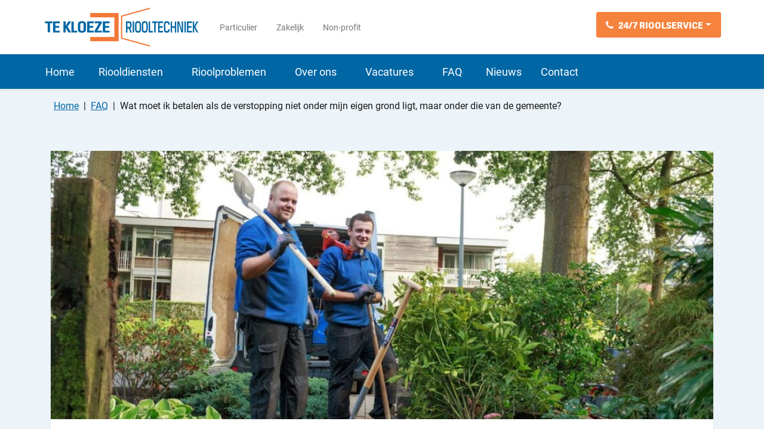

--- FILE ---
content_type: text/html; charset=UTF-8
request_url: https://tekloeze.nl/vragen/moet-betalen-als-verstopping-eigen-grond-ligt-gemeente/
body_size: 24733
content:
<!doctype html><html lang="nl-NL"><head><script data-no-optimize="1">var litespeed_docref=sessionStorage.getItem("litespeed_docref");litespeed_docref&&(Object.defineProperty(document,"referrer",{get:function(){return litespeed_docref}}),sessionStorage.removeItem("litespeed_docref"));</script>  <script type="litespeed/javascript">(function(w,d,s,l,i){w[l]=w[l]||[];w[l].push({'gtm.start':new Date().getTime(),event:'gtm.js'});var f=d.getElementsByTagName(s)[0],j=d.createElement(s),dl=l!='dataLayer'?'&l='+l:'';j.async=!0;j.src='https://www.googletagmanager.com/gtm.js?id='+i+dl;f.parentNode.insertBefore(j,f)})(window,document,'script','dataLayer','GTM-N6TJ98P')</script> <meta charset="utf-8"><meta name="viewport" content="width=device-width, initial-scale=1.0, shrink-to-fit=no"><meta name="theme-color" content="#0066a4" /><meta name="facebook-domain-verification" content="vqo7ebcg3ag44d0qz8yn7gdbe7ca94" /><meta name="google-site-verification" content="KUDUIPpLgOSId7T89KfvpsMNvyK4B65fwf6h5vso3IU" /><link data-asynced="1" as="style" onload="this.onload=null;this.rel='stylesheet'"  rel="preload" href="https://use.typekit.net/noj2qhd.css"><meta name='robots' content='index, follow, max-image-preview:large, max-snippet:-1, max-video-preview:-1' /><title>Wat moet ik betalen als de verstopping niet onder mijn eigen grond ligt, maar onder die van de gemeente? | Te Kloeze Riooltechniek Achterhoek</title><link rel="canonical" href="https://tekloeze.nl/vragen/moet-betalen-als-verstopping-eigen-grond-ligt-gemeente/" /><meta property="og:locale" content="nl_NL" /><meta property="og:type" content="article" /><meta property="og:title" content="Wat moet ik betalen als de verstopping niet onder mijn eigen grond ligt, maar onder die van de gemeente? | Te Kloeze Riooltechniek Achterhoek" /><meta property="og:description" content="Bepalen van de locatie van de verstopping kan alleen door het vrijgraven van de erfscheidingsput. Deze bevindt zich op de scheiding tussen uw eigen grond en de openbare ruimte. Vaak is de erfafscheidingsput ingetekend op bouwtekeningen of schetsen. Mocht u geen put kunnen vinden, dan kan er een opening worden gemaakt in de buis. Is..." /><meta property="og:url" content="https://tekloeze.nl/vragen/moet-betalen-als-verstopping-eigen-grond-ligt-gemeente/" /><meta property="og:site_name" content="Te Kloeze Riooltechniek Achterhoek" /><meta property="article:modified_time" content="2022-10-05T08:51:14+00:00" /><meta property="og:image" content="https://tekloeze.nl/wp-content/uploads/2022/10/A86O1978.jpg" /><meta property="og:image:width" content="1200" /><meta property="og:image:height" content="800" /><meta property="og:image:type" content="image/jpeg" /><meta name="twitter:card" content="summary_large_image" /><meta name="twitter:label1" content="Geschatte leestijd" /><meta name="twitter:data1" content="2 minuten" /> <script type="application/ld+json" class="yoast-schema-graph">{"@context":"https://schema.org","@graph":[{"@type":"WebPage","@id":"https://tekloeze.nl/vragen/moet-betalen-als-verstopping-eigen-grond-ligt-gemeente/","url":"https://tekloeze.nl/vragen/moet-betalen-als-verstopping-eigen-grond-ligt-gemeente/","name":"Wat moet ik betalen als de verstopping niet onder mijn eigen grond ligt, maar onder die van de gemeente? | Te Kloeze Riooltechniek Achterhoek","isPartOf":{"@id":"https://tekloeze.nl/#website"},"primaryImageOfPage":{"@id":"https://tekloeze.nl/vragen/moet-betalen-als-verstopping-eigen-grond-ligt-gemeente/#primaryimage"},"image":{"@id":"https://tekloeze.nl/vragen/moet-betalen-als-verstopping-eigen-grond-ligt-gemeente/#primaryimage"},"thumbnailUrl":"https://tekloeze.nl/wp-content/uploads/2022/10/A86O1978.jpg","datePublished":"2017-11-27T10:19:53+00:00","dateModified":"2022-10-05T08:51:14+00:00","breadcrumb":{"@id":"https://tekloeze.nl/vragen/moet-betalen-als-verstopping-eigen-grond-ligt-gemeente/#breadcrumb"},"inLanguage":"nl-NL","potentialAction":[{"@type":"ReadAction","target":["https://tekloeze.nl/vragen/moet-betalen-als-verstopping-eigen-grond-ligt-gemeente/"]}]},{"@type":"ImageObject","inLanguage":"nl-NL","@id":"https://tekloeze.nl/vragen/moet-betalen-als-verstopping-eigen-grond-ligt-gemeente/#primaryimage","url":"https://tekloeze.nl/wp-content/uploads/2022/10/A86O1978.jpg","contentUrl":"https://tekloeze.nl/wp-content/uploads/2022/10/A86O1978.jpg","width":1200,"height":800},{"@type":"BreadcrumbList","@id":"https://tekloeze.nl/vragen/moet-betalen-als-verstopping-eigen-grond-ligt-gemeente/#breadcrumb","itemListElement":[{"@type":"ListItem","position":1,"name":"Home","item":"https://tekloeze.nl/"},{"@type":"ListItem","position":2,"name":"FAQ","item":"https://tekloeze.nl/vragen/"},{"@type":"ListItem","position":3,"name":"Wat moet ik betalen als de verstopping niet onder mijn eigen grond ligt, maar onder die van de gemeente?"}]},{"@type":"WebSite","@id":"https://tekloeze.nl/#website","url":"https://tekloeze.nl/","name":"Te Kloeze Riooltechniek Achterhoek","description":"","publisher":{"@id":"https://tekloeze.nl/#organization"},"potentialAction":[{"@type":"SearchAction","target":{"@type":"EntryPoint","urlTemplate":"https://tekloeze.nl/?s={search_term_string}"},"query-input":{"@type":"PropertyValueSpecification","valueRequired":true,"valueName":"search_term_string"}}],"inLanguage":"nl-NL"},{"@type":"Organization","@id":"https://tekloeze.nl/#organization","name":"Te Kloeze","url":"https://tekloeze.nl/","logo":{"@type":"ImageObject","inLanguage":"nl-NL","@id":"https://tekloeze.nl/#/schema/logo/image/","url":"https://tekloeze.nl/wp-content/uploads/2020/05/tekloeze_logo.png","contentUrl":"https://tekloeze.nl/wp-content/uploads/2020/05/tekloeze_logo.png","width":500,"height":134,"caption":"Te Kloeze"},"image":{"@id":"https://tekloeze.nl/#/schema/logo/image/"}}]}</script> <link rel='dns-prefetch' href='//maxcdn.bootstrapcdn.com' /><link rel="alternate" title="oEmbed (JSON)" type="application/json+oembed" href="https://tekloeze.nl/wp-json/oembed/1.0/embed?url=https%3A%2F%2Ftekloeze.nl%2Fvragen%2Fmoet-betalen-als-verstopping-eigen-grond-ligt-gemeente%2F" /><link rel="alternate" title="oEmbed (XML)" type="text/xml+oembed" href="https://tekloeze.nl/wp-json/oembed/1.0/embed?url=https%3A%2F%2Ftekloeze.nl%2Fvragen%2Fmoet-betalen-als-verstopping-eigen-grond-ligt-gemeente%2F&#038;format=xml" /><style id='wp-img-auto-sizes-contain-inline-css' type='text/css'>img:is([sizes=auto i],[sizes^="auto," i]){contain-intrinsic-size:3000px 1500px}
/*# sourceURL=wp-img-auto-sizes-contain-inline-css */</style><style id="litespeed-ccss">:root{--blue:#007bff;--indigo:#6610f2;--purple:#6f42c1;--pink:#e83e8c;--red:#dc3545;--orange:#fd7e14;--yellow:#ffc107;--green:#28a745;--teal:#20c997;--cyan:#17a2b8;--white:#fff;--gray:#6c757d;--gray-dark:#343a40;--primary:#007bff;--secondary:#6c757d;--success:#28a745;--info:#17a2b8;--warning:#ffc107;--danger:#dc3545;--light:#f8f9fa;--dark:#343a40;--breakpoint-xs:0;--breakpoint-sm:576px;--breakpoint-md:768px;--breakpoint-lg:992px;--breakpoint-xl:1200px;--font-family-sans-serif:-apple-system,BlinkMacSystemFont,"Segoe UI",Roboto,"Helvetica Neue",Arial,sans-serif,"Apple Color Emoji","Segoe UI Emoji","Segoe UI Symbol";--font-family-monospace:SFMono-Regular,Menlo,Monaco,Consolas,"Liberation Mono","Courier New",monospace}*,:after,:before{box-sizing:border-box}html{font-family:sans-serif;line-height:1.15;-webkit-text-size-adjust:100%;-ms-text-size-adjust:100%;-ms-overflow-style:scrollbar}@-ms-viewport{width:device-width}header,main,nav,section{display:block}body{margin:0;font-family:-apple-system,BlinkMacSystemFont,"Segoe UI",Roboto,"Helvetica Neue",Arial,sans-serif,"Apple Color Emoji","Segoe UI Emoji","Segoe UI Symbol";font-size:1rem;font-weight:400;line-height:1.5;color:#212529;text-align:left;background-color:#fff}h1{margin-top:0;margin-bottom:.5rem}p{margin-top:0;margin-bottom:1rem}ul{margin-top:0;margin-bottom:1rem}ul ul{margin-bottom:0}a{color:#007bff;text-decoration:none;background-color:transparent;-webkit-text-decoration-skip:objects}img{vertical-align:middle;border-style:none}label{display:inline-block;margin-bottom:.5rem}button{border-radius:0}button,input,select,textarea{margin:0;font-family:inherit;font-size:inherit;line-height:inherit}button,input{overflow:visible}button,select{text-transform:none}[type=submit],button,html [type=button]{-webkit-appearance:button}[type=button]::-moz-focus-inner,[type=submit]::-moz-focus-inner,button::-moz-focus-inner{padding:0;border-style:none}textarea{overflow:auto;resize:vertical}::-webkit-file-upload-button{font:inherit;-webkit-appearance:button}.h5,h1{margin-bottom:.5rem;font-family:inherit;font-weight:500;line-height:1.2;color:inherit}h1{font-size:2.5rem}.h5{font-size:1.25rem}.container{width:100%;padding-right:15px;padding-left:15px;margin-right:auto;margin-left:auto}@media (min-width:576px){.container{max-width:540px}}@media (min-width:768px){.container{max-width:720px}}@media (min-width:992px){.container{max-width:960px}}@media (min-width:1200px){.container{max-width:1140px}}.container-fluid{width:100%;padding-right:15px;padding-left:15px;margin-right:auto;margin-left:auto}.row{display:-ms-flexbox;display:flex;-ms-flex-wrap:wrap;flex-wrap:wrap;margin-right:-15px;margin-left:-15px}.col-12,.col-md-12,.col-md-4,.col-md-8{position:relative;width:100%;min-height:1px;padding-right:15px;padding-left:15px}.col-12{-ms-flex:0 0 100%;flex:0 0 100%;max-width:100%}@media (min-width:768px){.col-md-4{-ms-flex:0 0 33.333333%;flex:0 0 33.333333%;max-width:33.333333%}.col-md-8{-ms-flex:0 0 66.666667%;flex:0 0 66.666667%;max-width:66.666667%}.col-md-12{-ms-flex:0 0 100%;flex:0 0 100%;max-width:100%}}.btn{display:inline-block;font-weight:400;text-align:center;white-space:nowrap;vertical-align:middle;border:1px solid transparent;padding:.375rem .75rem;font-size:1rem;line-height:1.5;border-radius:.25rem}.btn-primary{color:#fff;background-color:#007bff;border-color:#007bff}.btn-secondary{color:#fff;background-color:#6c757d;border-color:#6c757d}.btn-lg{padding:.5rem 1rem;font-size:1.25rem;line-height:1.5;border-radius:.3rem}.fade:not(.show){opacity:0}.collapse:not(.show){display:none}.dropdown{position:relative}.dropdown-toggle:after{display:inline-block;width:0;height:0;margin-left:.255em;vertical-align:.255em;content:"";border-top:.3em solid;border-right:.3em solid transparent;border-bottom:0;border-left:.3em solid transparent}.dropdown-menu{position:absolute;top:100%;left:0;z-index:1000;display:none;float:left;min-width:10rem;padding:.5rem 0;margin:.125rem 0 0;font-size:1rem;color:#212529;text-align:left;list-style:none;background-color:#fff;background-clip:padding-box;border:1px solid rgba(0,0,0,.15);border-radius:.25rem}.dropdown-item{display:block;width:100%;padding:.25rem 1.5rem;clear:both;font-weight:400;color:#212529;text-align:inherit;white-space:nowrap;background-color:transparent;border:0}.custom-select{display:inline-block;width:100%;height:calc(2.25rem + 2px);padding:.375rem 1.75rem .375rem .75rem;line-height:1.5;color:#495057;vertical-align:middle;background:#fff url("data:image/svg+xml;charset=utf8,%3Csvg xmlns='http://www.w3.org/2000/svg' viewBox='0 0 4 5'%3E%3Cpath fill='%23343a40' d='M2 0L0 2h4zm0 5L0 3h4z'/%3E%3C/svg%3E") no-repeat right .75rem center;background-size:8px 10px;border:1px solid #ced4da;border-radius:.25rem;-webkit-appearance:none;-moz-appearance:none;appearance:none}.custom-select::-ms-expand{opacity:0}.nav{display:-ms-flexbox;display:flex;-ms-flex-wrap:wrap;flex-wrap:wrap;padding-left:0;margin-bottom:0;list-style:none}.nav-link{display:block;padding:.5rem 1rem}.navbar{position:relative;display:-ms-flexbox;display:flex;-ms-flex-wrap:wrap;flex-wrap:wrap;-ms-flex-align:center;align-items:center;-ms-flex-pack:justify;justify-content:space-between;padding:.5rem 1rem}.navbar>.container-fluid{display:-ms-flexbox;display:flex;-ms-flex-wrap:wrap;flex-wrap:wrap;-ms-flex-align:center;align-items:center;-ms-flex-pack:justify;justify-content:space-between}.navbar-brand{display:inline-block;padding-top:.3125rem;padding-bottom:.3125rem;margin-right:1rem;font-size:1.25rem;line-height:inherit;white-space:nowrap}.navbar-nav{display:-ms-flexbox;display:flex;-ms-flex-direction:column;flex-direction:column;padding-left:0;margin-bottom:0;list-style:none}.navbar-nav .nav-link{padding-right:0;padding-left:0}.navbar-nav .dropdown-menu{position:static;float:none}.navbar-collapse{-ms-flex-preferred-size:100%;flex-basis:100%;-ms-flex-positive:1;flex-grow:1;-ms-flex-align:center;align-items:center}.navbar-toggler{padding:.25rem .75rem;font-size:1.25rem;line-height:1;background-color:transparent;border:1px solid transparent;border-radius:.25rem}.navbar-toggler-icon{display:inline-block;width:1.5em;height:1.5em;vertical-align:middle;content:"";background:no-repeat center center;background-size:100% 100%}@media (max-width:991.98px){.navbar-expand-lg>.container-fluid{padding-right:0;padding-left:0}}@media (min-width:992px){.navbar-expand-lg{-ms-flex-flow:row nowrap;flex-flow:row nowrap;-ms-flex-pack:start;justify-content:flex-start}.navbar-expand-lg .navbar-nav{-ms-flex-direction:row;flex-direction:row}.navbar-expand-lg .navbar-nav .dropdown-menu{position:absolute}.navbar-expand-lg .navbar-nav .nav-link{padding-right:.5rem;padding-left:.5rem}.navbar-expand-lg>.container-fluid{-ms-flex-wrap:nowrap;flex-wrap:nowrap}.navbar-expand-lg .navbar-collapse{display:-ms-flexbox!important;display:flex!important;-ms-flex-preferred-size:auto;flex-basis:auto}.navbar-expand-lg .navbar-toggler{display:none}}.navbar-light .navbar-brand{color:rgba(0,0,0,.9)}.navbar-light .navbar-nav .nav-link{color:rgba(0,0,0,.5)}.navbar-light .navbar-toggler{color:rgba(0,0,0,.5);border-color:rgba(0,0,0,.1)}.navbar-light .navbar-toggler-icon{background-image:url("data:image/svg+xml;charset=utf8,%3Csvg viewBox='0 0 30 30' xmlns='http://www.w3.org/2000/svg'%3E%3Cpath stroke='rgba(0, 0, 0, 0.5)' stroke-width='2' stroke-linecap='round' stroke-miterlimit='10' d='M4 7h22M4 15h22M4 23h22'/%3E%3C/svg%3E")}.list-group{display:-ms-flexbox;display:flex;-ms-flex-direction:column;flex-direction:column;padding-left:0;margin-bottom:0}.list-group-item{position:relative;display:block;padding:.75rem 1.25rem;margin-bottom:-1px;background-color:#fff;border:1px solid rgba(0,0,0,.125)}.list-group-item:first-child{border-top-left-radius:.25rem;border-top-right-radius:.25rem}.list-group-item:last-child{margin-bottom:0;border-bottom-right-radius:.25rem;border-bottom-left-radius:.25rem}.list-group-flush .list-group-item{border-right:0;border-left:0;border-radius:0}.close{float:right;font-size:1.5rem;font-weight:700;line-height:1;color:#000;text-shadow:0 1px 0 #fff;opacity:.5}button.close{padding:0;background-color:transparent;border:0;-webkit-appearance:none}.modal{position:fixed;top:0;right:0;bottom:0;left:0;z-index:1050;display:none;overflow:hidden;outline:0}.modal-dialog{position:relative;width:auto;margin:.5rem}.modal.fade .modal-dialog{-webkit-transform:translate(0,-25%);transform:translate(0,-25%)}.modal-dialog-centered{display:-ms-flexbox;display:flex;-ms-flex-align:center;align-items:center;min-height:calc(100% - (.5rem*2))}.modal-content{position:relative;display:-ms-flexbox;display:flex;-ms-flex-direction:column;flex-direction:column;width:100%;background-color:#fff;background-clip:padding-box;border:1px solid rgba(0,0,0,.2);border-radius:.3rem;outline:0}.modal-header{display:-ms-flexbox;display:flex;-ms-flex-align:start;align-items:flex-start;-ms-flex-pack:justify;justify-content:space-between;padding:1rem;border-bottom:1px solid #e9ecef;border-top-left-radius:.3rem;border-top-right-radius:.3rem}.modal-header .close{padding:1rem;margin:-1rem -1rem -1rem auto}.modal-title{margin-bottom:0;line-height:1.5}.modal-body{position:relative;-ms-flex:1 1 auto;flex:1 1 auto;padding:1rem}@media (min-width:576px){.modal-dialog{max-width:500px;margin:1.75rem auto}.modal-dialog-centered{min-height:calc(100% - (1.75rem*2))}}.bg-white{background-color:#fff!important}.d-none{display:none!important}@media (min-width:992px){.d-lg-block{display:block!important}}.sr-only{position:absolute;width:1px;height:1px;padding:0;overflow:hidden;clip:rect(0,0,0,0);white-space:nowrap;border:0}.shadow-sm{box-shadow:0 .125rem .25rem rgba(0,0,0,.075)!important}.shadow{box-shadow:0 .5rem 1rem rgba(0,0,0,.15)!important}.mb-0{margin-bottom:0!important}.pb-0{padding-bottom:0!important}html{scroll-behavior:smooth}body{font-size:18px;font-family:roboto,sans-serif;font-weight:400;font-variant-ligatures:contextual;-moz-font-feature-settings:"calt";-webkit-font-feature-settings:"calt";font-feature-settings:"calt";color:#191919;z-index:2}body .featured-image{height:450px;overflow:hidden}body .featured-image img{object-fit:cover;width:100%;height:100%}body .blog-post{background:#edf4f9}body .blog-post .single-post{background:#fff}body .blog-end .comments{margin-top:2rem}body .blog-end #comments{max-width:1050px;margin:3rem auto 0}body .blog-end .reageren.border-top-white.border-bottom-white{background:#edf4f9;padding:3rem 3rem 2rem}body .blog-intro{margin-top:4rem;text-align:center;margin-bottom:2rem}body .h5,body h1{margin-bottom:.5rem}body h1{font-family:oscine,sans-serif;font-weight:700;font-size:2.2em;color:#186aa5;text-transform:none}body .h5{font-family:roboto,sans-serif;font-weight:700;font-size:1em;color:#191919;text-transform:none}body .modal-dialog{max-width:600px}body .modal-dialog .modal-header{padding:1rem 1rem .5rem;height:56px}body .modal-dialog .modal-title{font-family:oscine,sans-serif;font-weight:700;color:#0066a4;font-size:1.4rem}body .modal-dialog .modal-content{border:0}body .modal-dialog .phones span{color:#0066a4;display:block;margin-top:.5rem}body .modal-dialog .phones a{color:#f5833d}body select{font-size:1rem!important}body form label{display:inherit}body img{max-width:100%;height:auto}body .btn{text-decoration:none;padding:.55rem 1.5rem;border-radius:3px;white-space:unset;font-weight:500;margin-right:.5rem;margin-bottom:.5rem}body .btn.btn-default{background:#f5833d;border-color:#f5833d;color:#fff}body .btn.btn-primary{background:#0066a4;border-color:#0066a4;color:#fff}body .btn.btn-secondary{background:#94be1c;border:1px solid #94be1c;color:#fff}body .btn.btn-lg{font-size:1.1rem}body .btn.btn-plan{display:inline-flex}body .btn.btn-plan:before{content:'';display:inline-block;background:url('https://tekloeze.nl/wp-content/themes/tekloeze/inc/img/appointment.svg');background-size:contain;background-repeat:no-repeat;height:30px;width:30px;margin-right:.75rem;margin-top:2px;flex-shrink:0}body header{position:relative;z-index:3}body header .klantenvertellen-header{margin-left:auto;margin-right:6rem}body header #menu{background-color:#fff}body header #menu .menu-contact .dropdown-menu{width:100%;border:0}body header #menu .menu-contact .dropdown-menu .dropdown-item{color:#0066a4;font-weight:500;font-size:.9rem;padding:.5rem 1.5rem}body header #menu .menu-contact .dropdown-menu .dropdown-item a{display:block;color:#f5833d;font-weight:700;font-size:1.1rem}body header #menu .navbar{background:#0066a4;padding:0 1rem}body header #menu .navbar .navbar-brand{padding-top:.5rem;padding-bottom:.5rem}body header #menu .navbar .navbar-brand .logo{max-height:75px;opacity:1}body header #menu .navbar .navbar-toggler{border:0}body header #menu .navbar .navbar-toggler span{background-image:url("data:image/svg+xml;charset=utf8,%3Csvg viewBox='0 0 30 30' xmlns='http://www.w3.org/2000/svg'%3E%3Cpath stroke='rgba(0,0,0,0.9)' stroke-width='2' stroke-linecap='round' stroke-miterlimit='10' d='M4 7h22M4 15h22M4 23h22'/%3E%3C/svg%3E");border-color:transparent}body header #menu .navbar .navbar-nav li{background:#0066a4}body header #menu .navbar .navbar-nav li a{font-family:roboto,sans-serif;font-size:1em;font-weight:400;text-transform:none;color:#fff}body header #menu .navbar .navbar-nav li.megamenu{position:static}body header #menu .navbar .navbar-nav li.megamenu .dropdown-menu{background:#fff;border:none;width:100%;left:0!important;z-index:-1}body header #menu .navbar .navbar-nav li.megamenu:after{margin-right:1.3rem;margin-left:0;align-self:center;height:24px}body header #menu .navbar .navbar-nav li.megamenu .dropdown-menu li a{font-size:.9rem;letter-spacing:1px}body header #menu .navbar .navbar-nav li.active .dropdown-menu{margin:0}body header #menu .navbar .navbar-nav li.active .dropdown-menu li a{color:#191919!important;font-size:.9rem}body header #menu .navbar .navbar-nav li.dropdown a{padding-right:.1rem}body header #menu .navbar .navbar-nav li.dropdown a.dropdown-toggle{padding:1rem 1.5rem;display:inline-flex!important}body header #menu .navbar .navbar-nav li.dropdown a.dropdown-toggle:after{margin-right:1.3rem;margin-left:0;align-self:center;height:24px;display:none}body header #menu .navbar .navbar-nav li.dropdown .dropdown-menu{border-radius:0;border-bottom-left-radius:3px;border-bottom-right-radius:3px;background:#0066a4}body header #menu .navbar .navbar-nav li.dropdown .dropdown-menu li a{color:#191919}body header #menu .navbar .navbar-nav li.dropdown.megamenu .dropdown-menu{background:#fff}body header #menu .navbar .navbar-nav li.dropdown.megamenu .dropdown-menu li{background:0 0}body header #menu .navbar .navbar-nav li.dropdown.megamenu .dropdown-menu li a{background:0 0}body main{background:#fff;position:relative;z-index:2;overflow:hidden}body main a{color:#f5833d;text-decoration:underline}body main .breadcrumbs{background:#edf4f9;padding:1rem .75rem;font-size:1rem}body main .breadcrumbs p{margin-bottom:0}body main .breadcrumbs a{color:#0066a4}body main #content .featured-image{margin-bottom:2rem}body main #content .featured-image img.wp-post-image+p.description{margin-top:1rem;margin-bottom:0;font-size:.9rem;color:#777}body main .page-content{padding-top:3rem}body .modal .wpcf7-textarea,body .modal .wpcf7-text{display:block;width:100%;padding:.5rem 1.25rem;font-size:1rem;line-height:1.5;background-color:#fff;background-clip:padding-box;border:1px solid #ececec;border-radius:.25rem}body .modal form .wpcf7-form-control-wrap{font-size:1rem;margin-bottom:1rem;display:block}body .modal form label{font-size:1rem;font-weight:400}body .modal form .btn{margin-bottom:1rem}body #offerte .modal-body{padding:2rem;padding-bottom:1rem!important}@media (max-width:991.98px){body .btn{padding:.75rem 1.5rem}body .btn-lg{padding:1rem 2rem .75rem!important}body header #menu .navbar .navbar-brand{padding:1rem 0}body header #menu .navbar .group-menu ul{list-style:none;padding:0;display:flex;justify-content:center;margin-bottom:0;background:#edf4f9}body header #menu .navbar .group-menu ul li{width:33.33%;text-align:center;border-right:1px solid #dae8f3}body header #menu .navbar .group-menu ul li:last-child{border-right:0}body header #menu .navbar .group-menu ul li a{display:inline-block;padding:1rem 1.5rem;color:#0066a4}body header #menu .navbar #navbarNav{background:#fff;margin:0 -1rem;padding:0}body header #menu .navbar #navbarNav .navbar-nav li{border-top:1px solid #0076be}body header #menu .navbar #navbarNav .navbar-nav li a{width:100%;padding:1rem 1.5rem;color:#fff}body header #menu .navbar #navbarNav .navbar-nav li .afspraak,body header #menu .navbar #navbarNav .navbar-nav li .klantenvertellen{display:none}body header #menu .navbar #navbarNav .navbar-nav li .dropdown-menu{padding:0;border:0}body header #menu .navbar #navbarNav .navbar-nav li .dropdown-menu li a{color:#0066a4;padding:1rem 1.5rem;font-size:1rem;display:block;background:#fff}body header #menu .navbar #navbarNav .navbar-nav li .dropdown-menu li a:after{display:none}body header #menu .navbar #navbarNav .navbar-nav li .dropdown-menu li.menu-item-has-children a{font-family:oscine,sans-serif;font-weight:700;text-transform:uppercase;font-size:1.1rem;padding-top:1.5rem}body header #menu .navbar #navbarNav .navbar-nav li .dropdown-menu li.menu-item-has-children ul{columns:2;column-gap:2rem;grid-column-gap:2rem;gap:2rem;padding:0 1.5rem;padding-bottom:2rem;border-radius:0}body header #menu .navbar #navbarNav .navbar-nav li .dropdown-menu li.menu-item-has-children ul li{position:relative}body header #menu .navbar #navbarNav .navbar-nav li .dropdown-menu li.menu-item-has-children ul li a{font-family:roboto,sans-serif;font-weight:400;text-transform:none;font-size:1rem;letter-spacing:0;border-bottom:1px solid #ececec;padding:.75rem 0;padding-right:2rem;break-inside:avoid}body header #menu .navbar #navbarNav .navbar-nav li .dropdown-menu li.menu-item-has-children ul li:after{content:"\f105";font-family:fontawesome;margin-right:15px;width:20px;position:absolute;top:13px;font-size:1.3rem;line-height:1.2;color:#0066a4;right:-.75rem}body header #menu .navbar #navbarNav .navbar-nav li .dropdown-menu .dropdown-menu{display:block}body header #menu .navbar #navbarNav .navbar-nav li .dropdown-menu .dropdown-menu li{border:0}body header #menu .navbar #navbarNav .navbar-nav li.dropdown a:after{position:absolute;right:1rem;content:"keyboard_arrow_down";font-family:'Material Icons';border:0;vertical-align:inherit;font-weight:400;font-style:normal;font-size:24px;display:inline;line-height:1;text-transform:none;letter-spacing:normal;word-wrap:normal;white-space:nowrap;direction:ltr;font-feature-settings:"liga" 1;margin-right:1.3rem;margin-left:0;align-self:center;height:24px}body header .menu-contact{flex-grow:1}body main{overflow-x:hidden}}@media (max-width:575.98px){body h1{font-size:2em}body header .klantenvertellen-header{padding-top:.5rem;margin-right:auto}body header .menu-contact{order:1;flex-grow:1;margin-top:1rem;width:100%}body header .menu-contact .dropdown{display:inline}body header .menu-contact .dropdown #dropdownPhone{width:100%}body header .menu-contact .btn{width:100%}body header .navbar-brand{order:2}body header .navbar-toggler{order:3}body header #menu .navbar .navbar-brand{width:230px}body header #menu .navbar .group-menu ul li a{padding:1rem .5rem}body header #menu .navbar #navbarNav .navbar-nav li .dropdown-menu li.menu-item-has-children ul{columns:1}body main .breadcrumbs{padding:1rem .5rem}}@media (max-width:767.98px){body main .breadcrumbs{padding:1rem}body main .page-content{padding-top:0}body main #content.blog-post{padding:0 1rem}body main #content .featured-image{height:auto;margin-bottom:0}body main #content .blog-intro{margin-top:0;padding:0 1rem}body main #content .blog-intro h1{font-size:2rem;text-align:left}body main #content .blog-end #comments{margin:0 auto}body main #content .blog-end .comments{margin-top:0}}@media (min-width:576px) and (max-width:767.98px){body{background:0 0!important}}@media (min-width:992px){body header #menu .menu-container{padding:0 3.5rem}body header #menu .navbar{display:block;padding:0}body header #menu .navbar .menu-contact .btn{text-transform:uppercase;font-family:oscine,sans-serif;font-weight:600;padding:.6rem .95rem .475rem}body header #menu .navbar .menu-contact .btn i{margin-right:5px}body header #menu .navbar #navbarNav{flex-flow:row wrap}body header #menu .navbar .group-menu{margin-left:18rem;margin-top:-92px}body header #menu .navbar .group-menu ul{list-style:none;padding-left:0;display:flex;margin-bottom:0}body header #menu .navbar .group-menu ul li a{color:#777;padding:2.4rem 1rem 2rem;display:block;font-size:.9rem}body header #menu .navbar .navbar-nav{background:#0066a4;width:100%;padding:0 11.75rem}body header #menu .navbar .navbar-nav li a{display:inline-block;padding:1rem 1.5rem}body header #menu .navbar .navbar-nav li a.dropdown-toggle{display:inline}body header #menu .navbar .navbar-nav li a.dropdown-toggle:after{display:none!important;content:"keyboard_arrow_down";font-family:'Material Icons';border:0;vertical-align:inherit;font-weight:400;font-style:normal;font-size:24px;display:inline;line-height:1;text-transform:none;letter-spacing:normal;word-wrap:normal;white-space:nowrap;direction:ltr;margin-left:-.5rem;font-feature-settings:"liga" 1}body header #menu .navbar .navbar-nav li:first-child{margin-left:0}body header #menu .navbar .navbar-nav li:last-child{margin-right:0}body header #menu .navbar .navbar-nav li.megamenu .dropdown-menu{box-shadow:none;padding:0;left:50%!important;transform:translateX(-50%);border-radius:0}body header #menu .navbar .navbar-nav li.megamenu .dropdown-menu li{width:33.333%;float:left}body header #menu .navbar .navbar-nav li.megamenu .dropdown-menu li a{padding:.3rem 0}body header #menu .navbar .navbar-nav li.megamenu .dropdown-menu .dropdown{width:50%;float:left;padding:3rem 3rem 1rem;background:#fff!important;min-height:330px}body header #menu .navbar .navbar-nav li.megamenu .dropdown-menu .dropdown li{float:none;width:auto}body header #menu .navbar .navbar-nav li.megamenu .dropdown-menu .dropdown a{font-weight:600;color:#0066a4;font-family:oscine,sans-serif;font-size:1.2rem;text-transform:uppercase;letter-spacing:0}body header #menu .navbar .navbar-nav li.megamenu .dropdown-menu .dropdown .dropdown-menu{display:block;position:relative;padding:0;z-index:1;columns:2;column-gap:3rem;grid-column-gap:3rem;gap:3rem}body header #menu .navbar .navbar-nav li.megamenu .dropdown-menu .dropdown .dropdown-menu li{position:relative}body header #menu .navbar .navbar-nav li.megamenu .dropdown-menu .dropdown .dropdown-menu li a{font-weight:400;font-family:roboto,sans-serif;text-transform:none;padding:.2rem 0;letter-spacing:0;font-size:1rem;border-bottom:1px solid #ececec;margin-bottom:7px;padding-bottom:8px;white-space:normal;padding-right:2rem}body header #menu .navbar .navbar-nav li.megamenu .dropdown-menu .dropdown .dropdown-menu li:after{content:"\f105";font-family:fontawesome;margin-right:15px;width:20px;position:absolute;top:2px;font-size:1.3rem;line-height:1.2;color:#0066a4;right:-.75rem}body header #menu .navbar .navbar-nav li.megamenu .dropdown-menu .menu-item-object-custom{width:25%;float:left}body header #menu .navbar .navbar-nav li.megamenu .dropdown-menu .menu-item-object-custom.menu-item-7941{width:50%}body header #menu .navbar .navbar-nav li.megamenu .dropdown-menu .afspraak{display:block;background:#edf4f9;padding:4rem 3rem;height:330px}body header #menu .navbar .navbar-nav li.megamenu .dropdown-menu .afspraak span{width:inherit;padding:.3rem 0}body header #menu .navbar .navbar-nav li.megamenu .dropdown-menu .afspraak .list-group{padding:0;margin-bottom:2rem}body header #menu .navbar .navbar-nav li.megamenu .dropdown-menu .afspraak .list-group li{display:flex;padding:.2rem 0;width:100%;color:#0066a4;font-size:1rem;font-weight:500;letter-spacing:0;border-top:0}body header #menu .navbar .navbar-nav li.megamenu .dropdown-menu .afspraak .list-group li:first-child{border-top:0}body header #menu .navbar .navbar-nav li.megamenu .dropdown-menu .afspraak .list-group li:last-child{border-bottom:0}body header #menu .navbar .navbar-nav li.megamenu .dropdown-menu .afspraak .list-group li a{color:#f5833d!important;margin-left:auto;text-decoration:none;font-weight:600;text-align:right;font-size:1.1rem;letter-spacing:0}body header #menu .navbar .navbar-nav li.megamenu .dropdown-menu .afspraak .btn-secondary{background:#94be1c;color:#fff;display:inline-flex!important;letter-spacing:0;font-size:1.1rem;font-weight:500;padding:.5rem 2rem!important;justify-content:center}body header #menu .navbar .navbar-nav li.megamenu .dropdown-menu .klantenvertellen{min-height:330px;background:#fff;position:relative}body header #menu .navbar .navbar-nav li.megamenu .dropdown-menu .klantenvertellen .klantenvertellen-frame{left:50%;top:50%;transform:translate(-50%,-50%);position:absolute;height:200px;width:300px}body header #menu .navbar .navbar-nav li.megamenu .dropdown-menu .klantenvertellen .klantenvertellen-frame iframe{width:100%;height:100%}body header #menu .navbar .navbar-nav li .dropdown-menu{min-width:15.5rem;border:0;margin:0;box-shadow:0 .2rem .25rem rgba(0,0,0,.075);background:0 0!important;left:1.2rem;border-radius:0;padding:0}body header #menu .navbar .navbar-nav li .dropdown-menu li{border-bottom:0;background:0 0}body header #menu .navbar .navbar-nav li .dropdown-menu li a{padding:.5rem 1rem;font-weight:300}body header #menu .navbar .navbar-nav li.active .dropdown-menu{margin:0}body header #menu .navbar .navbar-nav li.dropdown a{padding-right:.1rem}body header #menu .navbar .navbar-nav li.dropdown .megamenu{display:inline-flex!important}body header #menu .navbar .navbar-nav li.dropdown .megamenu:after{content:"keyboard_arrow_down";font-family:'Material Icons';border:0;vertical-align:inherit;font-weight:400;font-style:normal;font-size:24px;display:inline;line-height:1;text-transform:none;letter-spacing:normal;word-wrap:normal;white-space:nowrap;direction:ltr;font-feature-settings:"liga" 1;margin-right:1.3rem;margin-left:0;align-self:center;height:24px}body main .breadcrumbs{padding:1rem 1.75rem}}@media (min-width:992px) and (max-width:1199.98px){body header #menu .menu-container{padding:0 2rem}body header #menu .navbar{align-content:center}body header #menu .navbar .group-menu{margin-left:16.5rem!important}body header #menu .navbar .group-menu li a{padding:2.4rem .5rem 2rem!important}body header #menu .navbar .navbar-nav{padding:0 1rem}body header #menu .navbar .navbar-nav li a{padding:1.3rem .7rem;font-size:1rem}body header #menu .navbar .navbar-nav li.dropdown a.dropdown-toggle{padding:1.3rem .7rem}body header #menu .navbar .navbar-nav li.dropdown .megamenu:after{margin-right:0}body header #menu .navbar .navbar-nav li.megamenu .dropdown-menu .menu-item-has-children{width:60%}body header #menu .navbar .navbar-nav li.megamenu .dropdown-menu .menu-item-object-custom{width:40%}body header #menu .navbar .navbar-nav li.megamenu .dropdown-menu #menu-item-5709{width:100%!important}body header #menu .navbar .navbar-nav li.megamenu .dropdown-menu .klantenvertellen{min-height:200px}body header #menu .navbar .navbar-nav li.megamenu .dropdown-menu .klantenvertellen .klantenvertellen-frame{left:unset;top:unset;transform:unset;width:100%;background:#fff;padding:0 1.5rem}body header #menu .navbar .navbar-nav li.megamenu .dropdown-menu .klantenvertellen .klantenvertellen-frame iframe{width:auto}body header #menu .navbar .navbar-brand .logo{width:15rem;display:block}}@media (min-width:1200px){body header #menu .navbar .navbar-brand .logo{display:block}body main .breadcrumbs{padding:1rem 3.75rem}}@media (min-width:1200px) and (max-width:1400px){body header #menu .navbar .group-menu{margin-left:22rem}body header #menu .navbar .group-menu ul li a{padding:2.2rem 1rem}body .container{max-width:1140px}body header #menu .navbar .navbar-nav{padding:0 3.75rem}body header #menu .navbar .navbar-nav li a{padding:1rem;font-size:1.1rem}body header #menu .navbar .navbar-nav li.megamenu .dropdown-menu .afspraak{padding:4rem 2rem}body header #menu .navbar .navbar-nav li.megamenu .dropdown-menu{padding:3rem 2rem 1rem}body header #menu .navbar .navbar-nav li.megamenu .dropdown-menu .dropdown-menu{column-gap:2rem;grid-column-gap:2rem;gap:2rem}body header #menu .navbar .navbar-nav li.megamenu .dropdown-menu .dropdown-menu li a{font-size:.95rem}body header #menu .navbar .navbar-nav li.megamenu .afspraak{margin-right:-2rem;z-index:1;position:relative}body header #menu .navbar .navbar-nav li.megamenu .klantenvertellen{margin-left:2rem}body header #menu .menu-container{padding:0 4rem}}@media (min-width:1400px){.container{max-width:1340px}body header #menu .navbar .group-menu{margin-left:31rem}body header #menu .navbar .group-menu ul li a{padding:2.2rem 1rem}body main .breadcrumbs{padding:1rem 12.3rem}}@media (min-width:1700px){header #menu .menu-container{padding:0 12.5rem!important}}ul{box-sizing:border-box}:root{--wp--preset--font-size--normal:16px;--wp--preset--font-size--huge:42px}body{--wp--preset--color--black:#000;--wp--preset--color--cyan-bluish-gray:#abb8c3;--wp--preset--color--white:#fff;--wp--preset--color--pale-pink:#f78da7;--wp--preset--color--vivid-red:#cf2e2e;--wp--preset--color--luminous-vivid-orange:#ff6900;--wp--preset--color--luminous-vivid-amber:#fcb900;--wp--preset--color--light-green-cyan:#7bdcb5;--wp--preset--color--vivid-green-cyan:#00d084;--wp--preset--color--pale-cyan-blue:#8ed1fc;--wp--preset--color--vivid-cyan-blue:#0693e3;--wp--preset--color--vivid-purple:#9b51e0;--wp--preset--color--main-color:#0066a4;--wp--preset--color--second-color:#f5833d;--wp--preset--color--third-color:#edf4f9;--wp--preset--color--fourth-color:#94be1c;--wp--preset--color--fifth-color:#ddd;--wp--preset--gradient--vivid-cyan-blue-to-vivid-purple:linear-gradient(135deg,rgba(6,147,227,1) 0%,#9b51e0 100%);--wp--preset--gradient--light-green-cyan-to-vivid-green-cyan:linear-gradient(135deg,#7adcb4 0%,#00d082 100%);--wp--preset--gradient--luminous-vivid-amber-to-luminous-vivid-orange:linear-gradient(135deg,rgba(252,185,0,1) 0%,rgba(255,105,0,1) 100%);--wp--preset--gradient--luminous-vivid-orange-to-vivid-red:linear-gradient(135deg,rgba(255,105,0,1) 0%,#cf2e2e 100%);--wp--preset--gradient--very-light-gray-to-cyan-bluish-gray:linear-gradient(135deg,#eee 0%,#a9b8c3 100%);--wp--preset--gradient--cool-to-warm-spectrum:linear-gradient(135deg,#4aeadc 0%,#9778d1 20%,#cf2aba 40%,#ee2c82 60%,#fb6962 80%,#fef84c 100%);--wp--preset--gradient--blush-light-purple:linear-gradient(135deg,#ffceec 0%,#9896f0 100%);--wp--preset--gradient--blush-bordeaux:linear-gradient(135deg,#fecda5 0%,#fe2d2d 50%,#6b003e 100%);--wp--preset--gradient--luminous-dusk:linear-gradient(135deg,#ffcb70 0%,#c751c0 50%,#4158d0 100%);--wp--preset--gradient--pale-ocean:linear-gradient(135deg,#fff5cb 0%,#b6e3d4 50%,#33a7b5 100%);--wp--preset--gradient--electric-grass:linear-gradient(135deg,#caf880 0%,#71ce7e 100%);--wp--preset--gradient--midnight:linear-gradient(135deg,#020381 0%,#2874fc 100%);--wp--preset--font-size--small:13px;--wp--preset--font-size--medium:20px;--wp--preset--font-size--large:36px;--wp--preset--font-size--x-large:42px;--wp--preset--spacing--20:.44rem;--wp--preset--spacing--30:.67rem;--wp--preset--spacing--40:1rem;--wp--preset--spacing--50:1.5rem;--wp--preset--spacing--60:2.25rem;--wp--preset--spacing--70:3.38rem;--wp--preset--spacing--80:5.06rem;--wp--preset--shadow--natural:6px 6px 9px rgba(0,0,0,.2);--wp--preset--shadow--deep:12px 12px 50px rgba(0,0,0,.4);--wp--preset--shadow--sharp:6px 6px 0px rgba(0,0,0,.2);--wp--preset--shadow--outlined:6px 6px 0px -3px rgba(255,255,255,1),6px 6px rgba(0,0,0,1);--wp--preset--shadow--crisp:6px 6px 0px rgba(0,0,0,1)}.wpcf7 .screen-reader-response{position:absolute;overflow:hidden;clip:rect(1px,1px,1px,1px);clip-path:inset(50%);height:1px;width:1px;margin:-1px;padding:0;border:0;word-wrap:normal!important}.wpcf7 form .wpcf7-response-output{margin:2em .5em 1em;padding:.2em 1em;border:2px solid #00a0d2}.wpcf7 form.init .wpcf7-response-output{display:none}.wpcf7-form-control-wrap{position:relative}.wpcf7 input[type=email]{direction:ltr}.fa{display:inline-block;font:normal normal normal 14px/1 FontAwesome;font-size:inherit;text-rendering:auto;-webkit-font-smoothing:antialiased;-moz-osx-font-smoothing:grayscale}.fa-phone:before{content:"\f095"}.sr-only{position:absolute;width:1px;height:1px;padding:0;margin:-1px;overflow:hidden;clip:rect(0,0,0,0);border:0}</style><link rel="preload" data-asynced="1" data-optimized="2" as="style" onload="this.onload=null;this.rel='stylesheet'" href="https://tekloeze.nl/wp-content/litespeed/ucss/1bca96d475610393c70c1e69fd5738c9.css?ver=c43d0" /><script type="litespeed/javascript">!function(a){"use strict";var b=function(b,c,d){function e(a){return h.body?a():void setTimeout(function(){e(a)})}function f(){i.addEventListener&&i.removeEventListener("load",f),i.media=d||"all"}var g,h=a.document,i=h.createElement("link");if(c)g=c;else{var j=(h.body||h.getElementsByTagName("head")[0]).childNodes;g=j[j.length-1]}var k=h.styleSheets;i.rel="stylesheet",i.href=b,i.media="only x",e(function(){g.parentNode.insertBefore(i,c?g:g.nextSibling)});var l=function(a){for(var b=i.href,c=k.length;c--;)if(k[c].href===b)return a();setTimeout(function(){l(a)})};return i.addEventListener&&i.addEventListener("load",f),i.onloadcssdefined=l,l(f),i};"undefined"!=typeof exports?exports.loadCSS=b:a.loadCSS=b}("undefined"!=typeof global?global:this);!function(a){if(a.loadCSS){var b=loadCSS.relpreload={};if(b.support=function(){try{return a.document.createElement("link").relList.supports("preload")}catch(b){return!1}},b.poly=function(){for(var b=a.document.getElementsByTagName("link"),c=0;c<b.length;c++){var d=b[c];"preload"===d.rel&&"style"===d.getAttribute("as")&&(a.loadCSS(d.href,d,d.getAttribute("media")),d.rel=null)}},!b.support()){b.poly();var c=a.setInterval(b.poly,300);a.addEventListener&&a.addEventListener("load",function(){b.poly(),a.clearInterval(c)}),a.attachEvent&&a.attachEvent("onload",function(){a.clearInterval(c)})}}}(this);</script><link rel="preload" as="image" href="https://tekloeze.nl/wp-content/uploads/2020/05/tekloeze_logo.png"><link rel="preload" as="image" href="https://tekloeze.nl/wp-content/uploads/2022/10/A86O1978-1024x683.jpg"><style id='wp-block-library-inline-css' type='text/css'>/*wp_block_styles_on_demand_placeholder:696b9f18f1c6d*/
/*# sourceURL=wp-block-library-inline-css */</style><style id='classic-theme-styles-inline-css' type='text/css'>/*! This file is auto-generated */
.wp-block-button__link{color:#fff;background-color:#32373c;border-radius:9999px;box-shadow:none;text-decoration:none;padding:calc(.667em + 2px) calc(1.333em + 2px);font-size:1.125em}.wp-block-file__button{background:#32373c;color:#fff;text-decoration:none}
/*# sourceURL=/wp-includes/css/classic-themes.min.css */</style><link data-asynced="1" as="style" onload="this.onload=null;this.rel='stylesheet'"  rel='preload' id='font-awesome-css' href='//maxcdn.bootstrapcdn.com/font-awesome/4.7.0/css/font-awesome.min.css' type='text/css' media='all' /> <script type="text/javascript" src="https://tekloeze.nl/wp-includes/js/jquery/jquery.min.js" id="jquery-core-js"></script> <script id="responsive-lightbox-sanitizer-js-before" type="litespeed/javascript">window.RLG=window.RLG||{};window.RLG.sanitizeAllowedHosts=["youtube.com","www.youtube.com","youtu.be","vimeo.com","player.vimeo.com"]</script> <script id="responsive-lightbox-js-before" type="litespeed/javascript">var rlArgs={"script":"swipebox","selector":"lightbox","customEvents":"","activeGalleries":!0,"animation":!0,"hideCloseButtonOnMobile":!1,"removeBarsOnMobile":!1,"hideBars":!0,"hideBarsDelay":5000,"videoMaxWidth":1080,"useSVG":!0,"loopAtEnd":!1,"woocommerce_gallery":!1,"ajaxurl":"https:\/\/tekloeze.nl\/wp-admin\/admin-ajax.php","nonce":"63d67bbabc","preview":!1,"postId":1358,"scriptExtension":!1}</script> <link rel="https://api.w.org/" href="https://tekloeze.nl/wp-json/" /><link rel="alternate" title="JSON" type="application/json" href="https://tekloeze.nl/wp-json/wp/v2/vragen/1358" /><link rel="EditURI" type="application/rsd+xml" title="RSD" href="https://tekloeze.nl/xmlrpc.php?rsd" /><link rel='shortlink' href='https://tekloeze.nl/?p=1358' /> <script type="litespeed/javascript">function isScriptLoaded(src){return document.querySelector('script[src="'+src+'"]')?!0:!1}
document.getElementsByClassName("comment-reply-link").onclick=function(){if(!(isScriptLoaded("/wp-includes/js/comment-reply.min.js"))){var script=document.createElement('script');script.src="/wp-includes/js/comment-reply.min.js";script.onload=emRepClick($(this).attr('data-commentid'));document.head.appendChild(script)}}
function emRepClick(comId){sleep(50).then(()=>{document.querySelectorAll('[data-commentid="'+comId+'"]')[0].dispatchEvent(new Event('click'))})}
function sleep(time){return new Promise((resolve)=>setTimeout(resolve,time))}</script> <link rel="icon" href="https://tekloeze.nl/wp-content/uploads/2020/05/apple-icon-180x180-1-150x150.png" sizes="32x32" /><link rel="icon" href="https://tekloeze.nl/wp-content/uploads/2020/05/apple-icon-180x180-1.png" sizes="192x192" /><link rel="apple-touch-icon" href="https://tekloeze.nl/wp-content/uploads/2020/05/apple-icon-180x180-1.png" /><meta name="msapplication-TileImage" content="https://tekloeze.nl/wp-content/uploads/2020/05/apple-icon-180x180-1.png" /></head><body class="wp-singular vragen-template-default single single-vragen postid-1358 wp-theme-tekloeze sln-salon-page">
<noscript><iframe data-lazyloaded="1" src="about:blank" data-litespeed-src="https://www.googletagmanager.com/ns.html?id=GTM-N6TJ98P" height="0" width="0" style="display:none;visibility:hidden"></iframe></noscript>
<a class="sr-only sr-only-focusable" href="#content">Skip to main content</a><header class="header-up"><div id="menu" ><nav class="navbar navbar-expand-lg navbar-light bg-white shadow-sm"><div class="menu-container container-fluid">
<a class="navbar-brand" href="/">
<img class="logo" src="https://tekloeze.nl/wp-content/uploads/2020/05/tekloeze_logo.png" alt="" width="280" height="75" fetchpriority="high" decoding="sync"/>
</a><div class="klantenvertellen-header d-none d-lg-block"><div class="klantenvertellen-frame"><iframe data-lazyloaded="1" src="about:blank" id="klantenvertellenwidget" frameborder="0" allowtransparency="true" data-litespeed-src="/wp-content/themes/tekloeze/klantenvertellen_cache.php" width="250" height="80"></iframe><div id="widget-container" class="d-none ekomi-widget-container ekomi-widget-sf14691160cafbe17b16e"></div></div></div><div class="menu-contact"><div class="dropdown show">
<button class="btn btn-default dropdown-toggle" id="dropdownPhone" data-toggle="dropdown" aria-haspopup="true" aria-expanded="false"><i class="fa fa-phone"></i> 24/7 rioolservice</button><div class="dropdown-menu shadow" aria-labelledby="dropdownMenuLink"><div class="dropdown-item"> Regio Doetinchem <a href="tel:+31315–330375"><i class="fa fa-phone"></i> 0315 – 330375</a></div><div class="dropdown-item"> Regio Winterswijk <a href="tel:+31543–760013"><i class="fa fa-phone"></i> 0543 – 760013</a></div><div class="dropdown-item"> Regio Zevenaar <a href="tel:+31316–760002"><i class="fa fa-phone"></i> 0316 – 760002</a></div></div></div></div>
<button class="navbar-toggler" type="button" data-toggle="collapse" data-target="#navbarNav" aria-controls="navbarNav" aria-expanded="false" aria-label="Toggle navigation">
<span class="navbar-toggler-icon"></span>
</button></div><div id="navbarNav" class="collapse navbar-collapse"><div class="group-menu particulier"><ul id="menu-top-menu" class=""><li id="menu-item-173" class="menu-item menu-item-type-post_type menu-item-object-page menu-item-home menu-item-173"><a href="https://tekloeze.nl/">Particulier</a></li><li id="menu-item-172" class="menu-item menu-item-type-post_type menu-item-object-page menu-item-172"><a href="https://tekloeze.nl/zakelijk/">Zakelijk</a></li><li id="menu-item-171" class="menu-item menu-item-type-post_type menu-item-object-page menu-item-171"><a href="https://tekloeze.nl/non-profit/">Non-profit</a></li></ul></div><ul id="menu-hoofdmenu-particulier" class="nav navbar-nav"><li itemscope="itemscope" itemtype="https://www.schema.org/SiteNavigationElement" id="menu-item-19" class="menu-item menu-item-type-custom menu-item-object-custom menu-item-home menu-item-19 nav-item"><a title="Home" href="https://tekloeze.nl/" class="nav-link">Home</a></li><li itemscope="itemscope" itemtype="https://www.schema.org/SiteNavigationElement" id="menu-item-5694" class="megamenu menu-item menu-item-type-post_type menu-item-object-page menu-item-has-children dropdown menu-item-5694 nav-item"><a title="Riooldiensten" href="https://tekloeze.nl/riooldiensten/" data-toggle="dropdown" aria-haspopup="true" aria-expanded="false" class="dropdown-toggle nav-link megamenu" id="menu-item-dropdown-5694">Riooldiensten</a><ul class="dropdown-menu" aria-labelledby="menu-item-dropdown-5694" role="menu"><li itemscope="itemscope" itemtype="https://www.schema.org/SiteNavigationElement" id="menu-item-5705" class="menu-item menu-item-type-post_type menu-item-object-page menu-item-has-children dropdown menu-item-5705 nav-item"><a title="Riooldiensten" href="https://tekloeze.nl/riooldiensten/" class="dropdown-item">Riooldiensten</a><ul class="dropdown-menu" aria-labelledby="menu-item-dropdown-5694" role="menu"><li itemscope="itemscope" itemtype="https://www.schema.org/SiteNavigationElement" id="menu-item-5701" class="menu-item menu-item-type-post_type menu-item-object-page menu-item-5701 nav-item"><a title="Rioolinspectie" href="https://tekloeze.nl/riooldiensten/rioolinspectie/" class="dropdown-item">Rioolinspectie</a></li><li itemscope="itemscope" itemtype="https://www.schema.org/SiteNavigationElement" id="menu-item-5700" class="menu-item menu-item-type-post_type menu-item-object-page menu-item-5700 nav-item"><a title="Riooldetectie" href="https://tekloeze.nl/riooldiensten/riooldetectie/" class="dropdown-item">Riooldetectie</a></li><li itemscope="itemscope" itemtype="https://www.schema.org/SiteNavigationElement" id="menu-item-5697" class="menu-item menu-item-type-post_type menu-item-object-page menu-item-5697 nav-item"><a title="Lekdetectie" href="https://tekloeze.nl/riooldiensten/lekdetectie/" class="dropdown-item">Lekdetectie</a></li><li itemscope="itemscope" itemtype="https://www.schema.org/SiteNavigationElement" id="menu-item-5699" class="menu-item menu-item-type-post_type menu-item-object-page menu-item-5699 nav-item"><a title="Riool ontstopping" href="https://tekloeze.nl/riooldiensten/ontstoppingsbedrijf/" class="dropdown-item">Riool ontstopping</a></li><li itemscope="itemscope" itemtype="https://www.schema.org/SiteNavigationElement" id="menu-item-5702" class="menu-item menu-item-type-post_type menu-item-object-page menu-item-5702 nav-item"><a title="Rioolrenovatie" href="https://tekloeze.nl/riooldiensten/rioolrenovatie/" class="dropdown-item">Rioolrenovatie</a></li><li itemscope="itemscope" itemtype="https://www.schema.org/SiteNavigationElement" id="menu-item-5698" class="menu-item menu-item-type-post_type menu-item-object-page menu-item-5698 nav-item"><a title="Relining" href="https://tekloeze.nl/riooldiensten/relining/" class="dropdown-item">Relining</a></li><li itemscope="itemscope" itemtype="https://www.schema.org/SiteNavigationElement" id="menu-item-5695" class="menu-item menu-item-type-post_type menu-item-object-page menu-item-5695 nav-item"><a title="Frezen" href="https://tekloeze.nl/riooldiensten/frezen/" class="dropdown-item">Frezen</a></li><li itemscope="itemscope" itemtype="https://www.schema.org/SiteNavigationElement" id="menu-item-5703" class="menu-item menu-item-type-post_type menu-item-object-page menu-item-5703 nav-item"><a title="Rioollucht in huis" href="https://tekloeze.nl/riooldiensten/rioollucht-in-huis/" class="dropdown-item">Rioollucht in huis</a></li><li itemscope="itemscope" itemtype="https://www.schema.org/SiteNavigationElement" id="menu-item-5696" class="menu-item menu-item-type-post_type menu-item-object-page menu-item-5696 nav-item"><a title="Grond- en straatwerk" href="https://tekloeze.nl/riooldiensten/grond-en-straatwerk/" class="dropdown-item">Grond- en straatwerk</a></li><li itemscope="itemscope" itemtype="https://www.schema.org/SiteNavigationElement" id="menu-item-9297" class="menu-item menu-item-type-post_type menu-item-object-page menu-item-9297 nav-item"><a title="Water in kruipruimte" href="https://tekloeze.nl/riooldiensten/water-in-kruipruimte/" class="dropdown-item">Water in kruipruimte</a></li><li itemscope="itemscope" itemtype="https://www.schema.org/SiteNavigationElement" id="menu-item-9330" class="menu-item menu-item-type-post_type menu-item-object-page menu-item-9330 nav-item"><a title="Afkoppelen regenwater" href="https://tekloeze.nl/riooldiensten/afkoppelen-regenwater/" class="dropdown-item">Afkoppelen regenwater</a></li><li itemscope="itemscope" itemtype="https://www.schema.org/SiteNavigationElement" id="menu-item-9329" class="menu-item menu-item-type-post_type menu-item-object-page menu-item-9329 nav-item"><a title="Ontwerp &amp; aanleg infra" href="https://tekloeze.nl/riooldiensten/ontwerp-buitenruimte-en-aanleg-infra/" class="dropdown-item">Ontwerp &#038; aanleg infra</a></li></ul></li><li itemscope="itemscope" itemtype="https://www.schema.org/SiteNavigationElement" id="menu-item-5704" class="menu-item menu-item-type-custom menu-item-object-custom menu-item-5704 nav-item"><div class="afspraak"><span class="d-none"> Plan een afspraak</span><ul class="list-group list-group-flush"><li class="list-group-item"><span>Regio Doetinchem</span> <a href="tel:0315-330375"><i class="fa fa-phone"></i> 0315 – 330375</a></li><li class="list-group-item"><span>Regio Winterswijk</span> <a href="tel:0543-760013"><i class="fa fa-phone"></i> 0543 – 760013</a></li><li class="list-group-item"><span>Regio Zevenaar</span> <a href="tel:0316-760002"><i class="fa fa-phone"></i> 0316 – 760002</a></li></ul>
<a href="/afspraak-maken/" class="btn btn-secondary btn-lg btn-plan">Plan een afspraak</a></div></li><li itemscope="itemscope" itemtype="https://www.schema.org/SiteNavigationElement" id="menu-item-5706" class="menu-item menu-item-type-custom menu-item-object-custom menu-item-5706 nav-item"><div class="klantenvertellen"><span class="d-none">Klantenvertellen</span><div class="klantenvertellen-frame"><iframe data-lazyloaded="1" src="about:blank" id="klantenvertellenwidget" frameborder="0" allowtransparency="true" data-litespeed-src="/wp-content/themes/tekloeze/klantenvertellen_cache.php" width="300" height="200"></iframe><div id="widget-container" class="d-none ekomi-widget-container ekomi-widget-sf14691160cafbe17b16e"  ></div></div></div></li></ul></li><li itemscope="itemscope" itemtype="https://www.schema.org/SiteNavigationElement" id="menu-item-5713" class="megamenu menu-item menu-item-type-post_type menu-item-object-page menu-item-has-children dropdown menu-item-5713 nav-item"><a title="Rioolproblemen" href="https://tekloeze.nl/rioolproblemen/" data-toggle="dropdown" aria-haspopup="true" aria-expanded="false" class="dropdown-toggle nav-link megamenu" id="menu-item-dropdown-5713">Rioolproblemen</a><ul class="dropdown-menu" aria-labelledby="menu-item-dropdown-5713" role="menu"><li itemscope="itemscope" itemtype="https://www.schema.org/SiteNavigationElement" id="menu-item-5714" class="menu-item menu-item-type-post_type menu-item-object-page menu-item-has-children dropdown menu-item-5714 nav-item"><a title="Rioolproblemen" href="https://tekloeze.nl/rioolproblemen/" class="dropdown-item">Rioolproblemen</a><ul class="dropdown-menu" aria-labelledby="menu-item-dropdown-5713" role="menu"><li itemscope="itemscope" itemtype="https://www.schema.org/SiteNavigationElement" id="menu-item-5861" class="menu-item menu-item-type-post_type menu-item-object-page menu-item-5861 nav-item"><a title="Afvoer verstopt" href="https://tekloeze.nl/rioolproblemen/afvoer-verstopt/" class="dropdown-item">Afvoer verstopt</a></li><li itemscope="itemscope" itemtype="https://www.schema.org/SiteNavigationElement" id="menu-item-5687" class="menu-item menu-item-type-post_type menu-item-object-page menu-item-5687 nav-item"><a title="Keukenafvoer verstopt" href="https://tekloeze.nl/rioolproblemen/keukenafvoer-verstopt/" class="dropdown-item">Keukenafvoer verstopt</a></li><li itemscope="itemscope" itemtype="https://www.schema.org/SiteNavigationElement" id="menu-item-5690" class="menu-item menu-item-type-post_type menu-item-object-page menu-item-5690 nav-item"><a title="Afvoer wasbak verstopt" href="https://tekloeze.nl/rioolproblemen/afvoer-wasbak-verstopt/" class="dropdown-item">Afvoer wasbak verstopt</a></li><li itemscope="itemscope" itemtype="https://www.schema.org/SiteNavigationElement" id="menu-item-3562" class="menu-item menu-item-type-post_type menu-item-object-page menu-item-3562 nav-item"><a title="WC verstopt" href="https://tekloeze.nl/rioolproblemen/wc-verstopt/" class="dropdown-item">WC verstopt</a></li><li itemscope="itemscope" itemtype="https://www.schema.org/SiteNavigationElement" id="menu-item-5688" class="menu-item menu-item-type-post_type menu-item-object-page menu-item-5688 nav-item"><a title="Doucheput verstopt" href="https://tekloeze.nl/rioolproblemen/doucheput-verstopt/" class="dropdown-item">Doucheput verstopt</a></li><li itemscope="itemscope" itemtype="https://www.schema.org/SiteNavigationElement" id="menu-item-5689" class="menu-item menu-item-type-post_type menu-item-object-page menu-item-5689 nav-item"><a title="Bad afvoer verstopt" href="https://tekloeze.nl/rioolproblemen/afvoer-bad-verstopt/" class="dropdown-item">Bad afvoer verstopt</a></li><li itemscope="itemscope" itemtype="https://www.schema.org/SiteNavigationElement" id="menu-item-5691" class="menu-item menu-item-type-post_type menu-item-object-page menu-item-5691 nav-item"><a title="Afvoer wasmachine verstopt" href="https://tekloeze.nl/rioolproblemen/afvoer-wasmachine-verstopt/" class="dropdown-item">Afvoer wasmachine verstopt</a></li></ul></li><li itemscope="itemscope" itemtype="https://www.schema.org/SiteNavigationElement" id="menu-item-5717" class="menu-item menu-item-type-custom menu-item-object-custom menu-item-5717 nav-item"><div class="afspraak"><span class="d-none"> Plan een afspraak</span><ul class="list-group list-group-flush"><li class="list-group-item"><span>Regio Doetinchem</span> <a href="tel:0315-330375"><i class="fa fa-phone"></i> 0315 – 330375</a></li><li class="list-group-item"><span>Regio Winterswijk</span> <a href="tel:0543-760013"><i class="fa fa-phone"></i> 0543 – 760013</a></li><li class="list-group-item"><span>Regio Zevenaar</span> <a href="tel:0316-760002"><i class="fa fa-phone"></i> 0316 – 760002</a></li></ul>
<a href="/afspraak-maken/" class="btn btn-secondary btn-lg btn-plan">Plan een afspraak</a></div></li><li itemscope="itemscope" itemtype="https://www.schema.org/SiteNavigationElement" id="menu-item-5709" class="menu-item menu-item-type-custom menu-item-object-custom menu-item-5709 nav-item"><div class="klantenvertellen"><span class="d-none">Klantenvertellen</span><div class="klantenvertellen-frame"><iframe data-lazyloaded="1" src="about:blank" id="klantenvertellenwidget" frameborder="0" allowtransparency="true" data-litespeed-src="/wp-content/themes/tekloeze/klantenvertellen_cache.php" width="300" height="200"></iframe><div id="widget-container" class="d-none ekomi-widget-container ekomi-widget-sf14691160cafbe17b16e"  ></div></div></div></li></ul></li><li itemscope="itemscope" itemtype="https://www.schema.org/SiteNavigationElement" id="menu-item-5779" class="megamenu menu-item menu-item-type-post_type menu-item-object-page menu-item-has-children dropdown menu-item-5779 nav-item"><a title="Over ons" href="https://tekloeze.nl/over-ons/" data-toggle="dropdown" aria-haspopup="true" aria-expanded="false" class="dropdown-toggle nav-link megamenu" id="menu-item-dropdown-5779">Over ons</a><ul class="dropdown-menu" aria-labelledby="menu-item-dropdown-5779" role="menu"><li itemscope="itemscope" itemtype="https://www.schema.org/SiteNavigationElement" id="menu-item-5796" class="menu-item menu-item-type-post_type menu-item-object-page menu-item-has-children dropdown menu-item-5796 nav-item"><a title="Over ons" href="https://tekloeze.nl/over-ons/" class="dropdown-item">Over ons</a><ul class="dropdown-menu" aria-labelledby="menu-item-dropdown-5779" role="menu"><li itemscope="itemscope" itemtype="https://www.schema.org/SiteNavigationElement" id="menu-item-5757" class="menu-item menu-item-type-post_type menu-item-object-page menu-item-5757 nav-item"><a title="Te Kloeze" href="https://tekloeze.nl/over-ons/te-kloeze-riooltechniek/" class="dropdown-item">Te Kloeze</a></li><li itemscope="itemscope" itemtype="https://www.schema.org/SiteNavigationElement" id="menu-item-5772" class="menu-item menu-item-type-post_type menu-item-object-page menu-item-5772 nav-item"><a title="Ons werkgebied" href="https://tekloeze.nl/over-ons/ons-werkgebied/" class="dropdown-item">Ons werkgebied</a></li><li itemscope="itemscope" itemtype="https://www.schema.org/SiteNavigationElement" id="menu-item-5844" class="menu-item menu-item-type-post_type menu-item-object-page menu-item-5844 nav-item"><a title="Algemene voorwaarden" href="https://tekloeze.nl/over-ons/algemene-voorwaarden/" class="dropdown-item">Algemene voorwaarden</a></li><li itemscope="itemscope" itemtype="https://www.schema.org/SiteNavigationElement" id="menu-item-5847" class="menu-item menu-item-type-post_type menu-item-object-page menu-item-5847 nav-item"><a title="Garantie" href="https://tekloeze.nl/over-ons/garantie/" class="dropdown-item">Garantie</a></li></ul></li><li itemscope="itemscope" itemtype="https://www.schema.org/SiteNavigationElement" id="menu-item-5775" class="menu-item menu-item-type-custom menu-item-object-custom menu-item-5775 nav-item"><div class="afspraak"><span class="d-none"> Plan een afspraak</span><ul class="list-group list-group-flush"><li class="list-group-item"><span>Regio Doetinchem</span> <a href="tel:0315-330375"><i class="fa fa-phone"></i> 0315 – 330375</a></li><li class="list-group-item"><span>Regio Winterswijk</span> <a href="tel:0543-760013"><i class="fa fa-phone"></i> 0543 – 760013</a></li><li class="list-group-item"><span>Regio Zevenaar</span> <a href="tel:0316-760002"><i class="fa fa-phone"></i> 0316 – 760002</a></li></ul>
<a href="/afspraak-maken/" class="btn btn-secondary btn-lg btn-plan">Plan een afspraak</a></div></li><li itemscope="itemscope" itemtype="https://www.schema.org/SiteNavigationElement" id="menu-item-5776" class="menu-item menu-item-type-custom menu-item-object-custom menu-item-5776 nav-item"><div class="klantenvertellen"><span class="d-none">Klantenvertellen</span><div class="klantenvertellen-frame"><iframe data-lazyloaded="1" src="about:blank" id="klantenvertellenwidget" frameborder="0" allowtransparency="true" data-litespeed-src="/wp-content/themes/tekloeze/klantenvertellen_cache.php" width="300" height="200"></iframe><div id="widget-container" class="d-none ekomi-widget-container ekomi-widget-sf14691160cafbe17b16e"  ></div></div></div></li></ul></li><li itemscope="itemscope" itemtype="https://www.schema.org/SiteNavigationElement" id="menu-item-11567" class="megamenu menu-item menu-item-type-post_type menu-item-object-page menu-item-has-children dropdown menu-item-11567 nav-item"><a title="Vacatures" href="https://tekloeze.nl/vacatures/" data-toggle="dropdown" aria-haspopup="true" aria-expanded="false" class="dropdown-toggle nav-link megamenu" id="menu-item-dropdown-11567">Vacatures</a><ul class="dropdown-menu" aria-labelledby="menu-item-dropdown-11567" role="menu"><li itemscope="itemscope" itemtype="https://www.schema.org/SiteNavigationElement" id="menu-item-11568" class="menu-item menu-item-type-post_type menu-item-object-page menu-item-has-children dropdown menu-item-11568 nav-item"><a title="Werken bij Te Kloeze" href="https://tekloeze.nl/werken-bij-te-kloeze-riooltechniek/" class="dropdown-item">Werken bij Te Kloeze</a><ul class="dropdown-menu" aria-labelledby="menu-item-dropdown-11567" role="menu"><li itemscope="itemscope" itemtype="https://www.schema.org/SiteNavigationElement" id="menu-item-13165" class="menu-item menu-item-type-post_type menu-item-object-vacature menu-item-13165 nav-item"><a title="Word Renovatie-rioloog!" href="https://tekloeze.nl/?post_type=vacature&#038;p=13157" class="dropdown-item">Word Renovatie-rioloog!</a></li><li itemscope="itemscope" itemtype="https://www.schema.org/SiteNavigationElement" id="menu-item-13164" class="menu-item menu-item-type-post_type menu-item-object-vacature menu-item-13164 nav-item"><a title="Word Rioloog!" href="https://tekloeze.nl/vacature/vacature-rioloog/" class="dropdown-item">Word Rioloog!</a></li><li itemscope="itemscope" itemtype="https://www.schema.org/SiteNavigationElement" id="menu-item-11573" class="menu-item menu-item-type-post_type menu-item-object-page menu-item-11573 nav-item"><a title="Werken bij Te Kloeze" href="https://tekloeze.nl/werken-bij-te-kloeze-riooltechniek/" class="dropdown-item">Werken bij Te Kloeze</a></li><li itemscope="itemscope" itemtype="https://www.schema.org/SiteNavigationElement" id="menu-item-11572" class="menu-item menu-item-type-post_type menu-item-object-page menu-item-11572 nav-item"><a title="Collega&#039;s over hun werkdag" href="https://tekloeze.nl/verhalen/" class="dropdown-item">Collega&#8217;s over hun werkdag</a></li><li itemscope="itemscope" itemtype="https://www.schema.org/SiteNavigationElement" id="menu-item-5833" class="menu-item menu-item-type-post_type menu-item-object-page menu-item-5833 nav-item"><a title="Open sollicitatie" href="https://tekloeze.nl/werken-bij-te-kloeze/open-sollicitatie/" class="dropdown-item">Open sollicitatie</a></li><li itemscope="itemscope" itemtype="https://www.schema.org/SiteNavigationElement" id="menu-item-5835" class="menu-item menu-item-type-custom menu-item-object-custom menu-item-5835 nav-item"><a title="Privacy verklaring sollicitanten" target="_blank" href="/wp-content/uploads/2020/06/2018-07-01-Privacy-Verklaring-Sollicitanten.pdf" class="dropdown-item">Privacy verklaring sollicitanten</a></li></ul></li></ul></li><li itemscope="itemscope" itemtype="https://www.schema.org/SiteNavigationElement" id="menu-item-7940" class="megamenu menu-item menu-item-type-custom menu-item-object-custom current-menu-ancestor menu-item-has-children dropdown menu-item-7940 nav-item"><a title="FAQ" href="/vragen/" data-toggle="dropdown" aria-haspopup="true" aria-expanded="false" class="dropdown-toggle nav-link megamenu" id="menu-item-dropdown-7940">FAQ</a><ul class="dropdown-menu" aria-labelledby="menu-item-dropdown-7940" role="menu"><li itemscope="itemscope" itemtype="https://www.schema.org/SiteNavigationElement" id="menu-item-7941" class="menu-item menu-item-type-custom menu-item-object-custom current-menu-ancestor current-menu-parent menu-item-has-children dropdown active menu-item-7941 nav-item"><a title="Veel gestelde vragen" href="/vragen/" class="dropdown-item">Veel gestelde vragen</a><ul class="dropdown-menu" aria-labelledby="menu-item-dropdown-7940" role="menu"><li itemscope="itemscope" itemtype="https://www.schema.org/SiteNavigationElement" id="menu-item-7964" class="menu-item menu-item-type-post_type menu-item-object-vragen menu-item-7964 nav-item"><a title="Hoe verstoppingen voorkomen?" href="https://tekloeze.nl/vragen/zelf-om-verstoppingen-voorkomen/" class="dropdown-item">Hoe verstoppingen voorkomen?</a></li><li itemscope="itemscope" itemtype="https://www.schema.org/SiteNavigationElement" id="menu-item-7963" class="menu-item menu-item-type-post_type menu-item-object-vragen menu-item-7963 nav-item"><a title="Waar komt onverklaarbare stank in huis vandaan?" href="https://tekloeze.nl/vragen/waar-komt-stank-in-huis-vandaan/" class="dropdown-item">Waar komt onverklaarbare stank in huis vandaan?</a></li><li itemscope="itemscope" itemtype="https://www.schema.org/SiteNavigationElement" id="menu-item-7960" class="menu-item menu-item-type-post_type menu-item-object-vragen menu-item-7960 nav-item"><a title="Hoe ontstop je zelf een WC?" href="https://tekloeze.nl/vragen/zelf-wc-ontstoppen/" class="dropdown-item">Hoe ontstop je zelf een WC?</a></li><li itemscope="itemscope" itemtype="https://www.schema.org/SiteNavigationElement" id="menu-item-7962" class="menu-item menu-item-type-post_type menu-item-object-vragen menu-item-7962 nav-item"><a title="Zelf de riolering ontstoppen?" href="https://tekloeze.nl/vragen/zelf-riolering-ontstoppen/" class="dropdown-item">Zelf de riolering ontstoppen?</a></li><li itemscope="itemscope" itemtype="https://www.schema.org/SiteNavigationElement" id="menu-item-7968" class="menu-item menu-item-type-post_type menu-item-object-vragen menu-item-7968 nav-item"><a title="Kan ik zelf een afvoer ontstoppen?" href="https://tekloeze.nl/vragen/zelf-afvoer-ontstoppen/" class="dropdown-item">Kan ik zelf een afvoer ontstoppen?</a></li><li itemscope="itemscope" itemtype="https://www.schema.org/SiteNavigationElement" id="menu-item-7961" class="menu-item menu-item-type-post_type menu-item-object-vragen menu-item-7961 nav-item"><a title="Hoe werkt een ontstoppingsveer?" href="https://tekloeze.nl/vragen/hoe-werkt-ontstoppingsveer/" class="dropdown-item">Hoe werkt een ontstoppingsveer?</a></li><li itemscope="itemscope" itemtype="https://www.schema.org/SiteNavigationElement" id="menu-item-7967" class="menu-item menu-item-type-post_type menu-item-object-vragen menu-item-7967 nav-item"><a title="Risico’s ontstoppingsmiddelen?" href="https://tekloeze.nl/vragen/risicos-gebruik-ontstoppingsmiddelen/" class="dropdown-item">Risico’s ontstoppingsmiddelen?</a></li><li itemscope="itemscope" itemtype="https://www.schema.org/SiteNavigationElement" id="menu-item-7965" class="menu-item menu-item-type-post_type menu-item-object-vragen current-menu-item active menu-item-7965 nav-item"><a title="Verstopping onder gemeentegrond?" href="https://tekloeze.nl/vragen/moet-betalen-als-verstopping-eigen-grond-ligt-gemeente/" class="dropdown-item">Verstopping onder gemeentegrond?</a></li><li itemscope="itemscope" itemtype="https://www.schema.org/SiteNavigationElement" id="menu-item-7966" class="menu-item menu-item-type-post_type menu-item-object-vragen menu-item-7966 nav-item"><a title="Wat valt onder jullie starttarief?" href="https://tekloeze.nl/vragen/valt-er-precies-starttarief/" class="dropdown-item">Wat valt onder jullie starttarief?</a></li></ul></li><li itemscope="itemscope" itemtype="https://www.schema.org/SiteNavigationElement" id="menu-item-5942" class="menu-item menu-item-type-custom menu-item-object-custom menu-item-5942 nav-item"><div class="afspraak"><span class="d-none"> Afspraak maken</span><ul class="list-group list-group-flush"><li class="list-group-item"><span>Regio Doetinchem</span> <a href="tel:0315-330375"><i class="fa fa-phone"></i> 0315 – 330375</a></li><li class="list-group-item"><span>Regio Winterswijk</span> <a href="tel:0543-760013"><i class="fa fa-phone"></i> 0543 – 760013</a></li><li class="list-group-item"><span>Regio Zevenaar</span> <a href="tel:0316-760002"><i class="fa fa-phone"></i> 0316 – 760002</a></li></ul>
<a href="/afspraak-maken/" class="btn btn-secondary btn-lg btn-plan">Plan een afspraak</a></div></li><li itemscope="itemscope" itemtype="https://www.schema.org/SiteNavigationElement" id="menu-item-5943" class="menu-item menu-item-type-custom menu-item-object-custom menu-item-5943 nav-item"><div class="klantenvertellen"><span class="d-none">Klantenvertellen</span><div class="klantenvertellen-frame"><iframe data-lazyloaded="1" src="about:blank" id="klantenvertellenwidget" frameborder="0" allowtransparency="true" data-litespeed-src="/wp-content/themes/tekloeze/klantenvertellen_cache.php" width="300" height="200"></iframe><div id="widget-container" class="d-none ekomi-widget-container ekomi-widget-sf14691160cafbe17b16e"  ></div></div></div></li></ul></li><li itemscope="itemscope" itemtype="https://www.schema.org/SiteNavigationElement" id="menu-item-7866" class="menu-item menu-item-type-custom menu-item-object-custom menu-item-7866 nav-item"><a title="Nieuws" href="/nieuws/" class="nav-link">Nieuws</a></li><li itemscope="itemscope" itemtype="https://www.schema.org/SiteNavigationElement" id="menu-item-5870" class="menu-item menu-item-type-post_type menu-item-object-page menu-item-5870 nav-item"><a title="Contact" href="https://tekloeze.nl/contact/" class="nav-link">Contact</a></li></ul></div></nav></div></header><main><section class="breadcrumbs"><div class="container-fluid"><div class="col-md-12"><p id="breadcrumbs"><span><span><a href="https://tekloeze.nl/">Home</a></span>  |  <span><a href="https://tekloeze.nl/vragen/">FAQ</a></span>  |  <span class="breadcrumb_last" aria-current="page">Wat moet ik betalen als de verstopping niet onder mijn eigen grond ligt, maar onder die van de gemeente?</span></span></p></div></div></section><section id="content" class="page-content blog-post"><div class="container"><div class="row"><div class="col-12"><div class="single-post shadow-sm"><div class="featured-image"><img width="1024" height="683" src="https://tekloeze.nl/wp-content/uploads/2022/10/A86O1978-1024x683.jpg" class="attachment-large size-large wp-post-image" alt="" decoding="sync" fetchpriority="high" srcset="https://tekloeze.nl/wp-content/uploads/2022/10/A86O1978-1024x683.jpg 1024w, https://tekloeze.nl/wp-content/uploads/2022/10/A86O1978-300x200.jpg 300w, https://tekloeze.nl/wp-content/uploads/2022/10/A86O1978-768x512.jpg 768w, https://tekloeze.nl/wp-content/uploads/2022/10/A86O1978.jpg 1200w" sizes="(max-width: 1024px) 100vw, 1024px"/><p class="description"><p></div><div class="blog-intro"><h1>Wat moet ik betalen als de verstopping niet onder mijn eigen grond ligt, maar onder die van de gemeente?</h1><div class="blog-meta">
<span><i class="fa fa-calendar"></i> 27 november 2017</span> | <span><a href="/faq/"> FAQ</a></span>  | <span><p class="h5">Tags</p><p class="tags"></p></span></div></div><div class="content-single-post pb-3"><p>Bepalen van de locatie van de verstopping kan alleen door het vrijgraven van de erfscheidingsput. Deze bevindt zich op de scheiding tussen uw eigen grond en de openbare ruimte. Vaak is de erfafscheidingsput ingetekend op bouwtekeningen of schetsen. Mocht u geen put kunnen vinden, dan kan er een opening worden gemaakt in de buis. Is de buis leeg waar deze geopend is, dan&nbsp;bevindt&nbsp;de verstopping&nbsp;zich&nbsp;op uw eigen terrein. Is&nbsp;de buis echter vol, dan zal de verstopping onder&nbsp;gemeentegrond zitten. Mocht dit het geval zijn, dan adviseren wij om eerst de gemeente te bellen zodat deze de financiële schade op zich kan nemen. Indien de verstopping zich bevindt onder uw eigen grond, dan zult u zelf het ontstoppingsbedrijf moeten inschakelen. U draagt dan ook de kosten.</p><p>De hierboven genoemde lokaliseringswerkzaamheden kunnen wij ook voor u uitvoeren. Indien u dat wenst, dan is het belangrijk te weten dat de kosten in eerste instantie altijd bij u worden verhaald, tenzij de gemeente iets&nbsp;anders aangeeft. Onze vast regel is: de opdrachtgever voldoet de rekening. Mochten wij er tijdens onze werkzaamheden achter komen dat de problemen zich onder&nbsp;gemeentegrond bevinden, dan kunnen wij voor u contact opnemen met de gemeente.</p><div style="height:48px" aria-hidden="true" class="wp-block-spacer"></div><figure class="wp-block-gallery has-nested-images columns-default is-cropped wp-block-gallery-1 is-layout-flex wp-block-gallery-is-layout-flex"><figure class="wp-block-image size-large"><img data-lazyloaded="1" src="[data-uri]" decoding="async" width="503" height="369" data-id="5957" data-src="https://tekloeze.nl/wp-content/uploads/2020/06/verstopping-gemeente-1.png.webp" alt="" class="wp-image-5957" data-srcset="https://tekloeze.nl/wp-content/uploads/2020/06/verstopping-gemeente-1.png.webp 503w, https://tekloeze.nl/wp-content/uploads/2020/06/verstopping-gemeente-1-300x220.png.webp 300w" data-sizes="(max-width: 503px) 100vw, 503px" /></figure><figure class="wp-block-image size-large"><img data-lazyloaded="1" src="[data-uri]" decoding="async" width="473" height="348" data-id="5958" data-src="https://tekloeze.nl/wp-content/uploads/2020/06/verstopping-part-473x348-1.png.webp" alt="" class="wp-image-5958" data-srcset="https://tekloeze.nl/wp-content/uploads/2020/06/verstopping-part-473x348-1.png.webp 473w, https://tekloeze.nl/wp-content/uploads/2020/06/verstopping-part-473x348-1-300x221.png.webp 300w" data-sizes="(max-width: 473px) 100vw, 473px" /></figure></figure></div><div class="blog-end"><div class="row"><div class="col-12"><div class="social-share"><div class="social-icons">
<a href="http://www.facebook.com/sharer.php?u=https://tekloeze.nl/vragen/moet-betalen-als-verstopping-eigen-grond-ligt-gemeente/" target="_blank">
<svg version="1.1" xmlns="http://www.w3.org/2000/svg" xmlns:xlink="http://www.w3.org/1999/xlink" x="0px" y="0px"	 width="49.652px" height="49.652px" viewBox="0 0 49.652 49.652" style="enable-background:new 0 0 49.652 49.652;"	 xml:space="preserve"><g><g><path d="M24.826,0C11.137,0,0,11.137,0,24.826c0,13.688,11.137,24.826,24.826,24.826c13.688,0,24.826-11.138,24.826-24.826			C49.652,11.137,38.516,0,24.826,0z M31,25.7h-4.039c0,6.453,0,14.396,0,14.396h-5.985c0,0,0-7.866,0-14.396h-2.845v-5.088h2.845			v-3.291c0-2.357,1.12-6.04,6.04-6.04l4.435,0.017v4.939c0,0-2.695,0-3.219,0c-0.524,0-1.269,0.262-1.269,1.386v2.99h4.56L31,25.7z			"/>	</g></g><g></g><g></g><g></g><g></g><g></g><g></g><g></g><g></g><g></g><g></g><g></g><g></g><g></g><g></g><g></g></svg>
</a>
<a href="http://www.linkedin.com/shareArticle?mini=true&amp;url=https://tekloeze.nl/vragen/moet-betalen-als-verstopping-eigen-grond-ligt-gemeente/" target="_blank">
<svg height="512pt" viewBox="0 0 512 512" width="512pt" xmlns="http://www.w3.org/2000/svg"><path d="m256 0c-141.363281 0-256 114.636719-256 256s114.636719 256 256 256 256-114.636719 256-256-114.636719-256-256-256zm-74.390625 387h-62.347656v-187.574219h62.347656zm-31.171875-213.1875h-.40625c-20.921875 0-34.453125-14.402344-34.453125-32.402344 0-18.40625 13.945313-32.410156 35.273437-32.410156 21.328126 0 34.453126 14.003906 34.859376 32.410156 0 18-13.53125 32.402344-35.273438 32.402344zm255.984375 213.1875h-62.339844v-100.347656c0-25.21875-9.027343-42.417969-31.585937-42.417969-17.222656 0-27.480469 11.601563-31.988282 22.800781-1.648437 4.007813-2.050781 9.609375-2.050781 15.214844v104.75h-62.34375s.816407-169.976562 0-187.574219h62.34375v26.558594c8.285157-12.78125 23.109375-30.960937 56.1875-30.960937 41.019531 0 71.777344 26.808593 71.777344 84.421874zm0 0"/></svg>
</a>
<a href="https://twitter.com/share?url=https://tekloeze.nl/vragen/moet-betalen-als-verstopping-eigen-grond-ligt-gemeente/&amp;text=Simple%20Share%20Buttons&amp;hashtags=simplesharebuttons" target="_blank">
<svg version="1.1" id="Capa_1" xmlns="http://www.w3.org/2000/svg" xmlns:xlink="http://www.w3.org/1999/xlink" x="0px" y="0px"	 width="49.652px" height="49.652px" viewBox="0 0 49.652 49.652" style="enable-background:new 0 0 49.652 49.652;"	 xml:space="preserve"><g><g><path d="M24.826,0C11.137,0,0,11.137,0,24.826c0,13.688,11.137,24.826,24.826,24.826c13.688,0,24.826-11.138,24.826-24.826			C49.652,11.137,38.516,0,24.826,0z M35.901,19.144c0.011,0.246,0.017,0.494,0.017,0.742c0,7.551-5.746,16.255-16.259,16.255			c-3.227,0-6.231-0.943-8.759-2.565c0.447,0.053,0.902,0.08,1.363,0.08c2.678,0,5.141-0.914,7.097-2.446			c-2.5-0.046-4.611-1.698-5.338-3.969c0.348,0.066,0.707,0.103,1.074,0.103c0.521,0,1.027-0.068,1.506-0.199			c-2.614-0.524-4.583-2.833-4.583-5.603c0-0.024,0-0.049,0.001-0.072c0.77,0.427,1.651,0.685,2.587,0.714			c-1.532-1.023-2.541-2.773-2.541-4.755c0-1.048,0.281-2.03,0.773-2.874c2.817,3.458,7.029,5.732,11.777,5.972			c-0.098-0.419-0.147-0.854-0.147-1.303c0-3.155,2.558-5.714,5.713-5.714c1.644,0,3.127,0.694,4.171,1.804			c1.303-0.256,2.523-0.73,3.63-1.387c-0.43,1.335-1.333,2.454-2.516,3.162c1.157-0.138,2.261-0.444,3.282-0.899			C37.987,17.334,37.018,18.341,35.901,19.144z"/></g></g><g></g><g></g><g></g><g></g><g></g><g></g><g></g><g></g><g></g><g></g><g></g><g></g><g></g><g></g><g></g></svg>
</a><a href="whatsapp://send?text=https://tekloeze.nl/vragen/moet-betalen-als-verstopping-eigen-grond-ligt-gemeente/" data-action="share/whatsapp/share">
<svg height="512pt" viewBox="0 0 512 512" width="512pt" xmlns="http://www.w3.org/2000/svg"><path d="m256 0c-141.363281 0-256 114.636719-256 256s114.636719 256 256 256 256-114.636719 256-256-114.636719-256-256-256zm5.425781 405.050781c-.003906 0 .003907 0 0 0h-.0625c-25.644531-.011719-50.84375-6.441406-73.222656-18.644531l-81.222656 21.300781 21.738281-79.375c-13.410156-23.226562-20.464844-49.578125-20.453125-76.574219.035156-84.453124 68.769531-153.160156 153.222656-153.160156 40.984375.015625 79.457031 15.96875 108.382813 44.917969 28.929687 28.953125 44.851562 67.4375 44.835937 108.363281-.035156 84.457032-68.777343 153.171875-153.21875 153.171875zm0 0"/><path d="m261.476562 124.46875c-70.246093 0-127.375 57.105469-127.40625 127.300781-.007812 24.054688 6.726563 47.480469 19.472657 67.75l3.027343 4.816407-12.867187 46.980468 48.199219-12.640625 4.652344 2.757813c19.550781 11.601562 41.964843 17.738281 64.816406 17.746094h.050781c70.191406 0 127.320313-57.109376 127.351563-127.308594.011718-34.019532-13.222657-66.003906-37.265626-90.066406-24.042968-24.0625-56.019531-37.324219-90.03125-37.335938zm74.90625 182.035156c-3.191406 8.9375-18.484374 17.097656-25.839843 18.199219-6.597657.984375-14.941407 1.394531-24.113281-1.515625-5.5625-1.765625-12.691407-4.121094-21.828126-8.0625-38.402343-16.578125-63.484374-55.234375-65.398437-57.789062-1.914063-2.554688-15.632813-20.753907-15.632813-39.59375 0-18.835938 9.890626-28.097657 13.398438-31.925782 3.511719-3.832031 7.660156-4.789062 10.210938-4.789062 2.550781 0 5.105468.023437 7.335937.132812 2.351563.117188 5.507813-.894531 8.613281 6.570313 3.191406 7.664062 10.847656 26.5 11.804688 28.414062.957031 1.917969 1.59375 4.152344.320312 6.707031-1.277344 2.554688-5.519531 8.066407-9.570312 13.089844-1.699219 2.105469-3.914063 3.980469-1.679688 7.8125 2.230469 3.828125 9.917969 16.363282 21.296875 26.511719 14.625 13.039063 26.960938 17.078125 30.789063 18.996094 3.824218 1.914062 6.058594 1.59375 8.292968-.957031 2.230469-2.554688 9.570313-11.175782 12.121094-15.007813 2.550782-3.832031 5.105469-3.191406 8.613282-1.914063 3.511718 1.273438 22.332031 10.535157 26.160156 12.449219 3.828125 1.917969 6.378906 2.875 7.335937 4.472657.960938 1.597656.960938 9.257812-2.230469 18.199218zm0 0"/></svg>
</a></div></div><div class="col-12"><div class="collapse" id="collapseExample"><div id="comments" class="comments-area"><div class="comments"><div class="reageren border-top-white border-bottom-white"><p class="no-comments">Reacties zijn gesloten.</p></div></div></div></div></div></div></div></div></div></div></div></section></main><footer>
<a href="#" class="scrollup">Scroll</a><div class="footer"><div class="container-fluid"><div class="row"><div class="col-lg-3 col-sm-6 order-lg-1 order-md-3"><p class="h5">Riooldiensten</p><div class="menu-footer-menu-1-container"><ul id="menu-footer-menu-1" class="menu"><li id="menu-item-9616" class="menu-item menu-item-type-post_type menu-item-object-page menu-item-9616"><a href="https://tekloeze.nl/riooldiensten/rioolinspectie/">Rioolinspectie</a></li><li id="menu-item-9617" class="menu-item menu-item-type-post_type menu-item-object-page menu-item-9617"><a href="https://tekloeze.nl/riooldiensten/riooldetectie/">Riooldetectie</a></li><li id="menu-item-9618" class="menu-item menu-item-type-post_type menu-item-object-page menu-item-9618"><a href="https://tekloeze.nl/riooldiensten/ontstoppingsbedrijf/">Riool ontstopping</a></li><li id="menu-item-9615" class="menu-item menu-item-type-post_type menu-item-object-page menu-item-9615"><a href="https://tekloeze.nl/riooldiensten/rioolrenovatie/">Rioolrenovatie</a></li><li id="menu-item-9619" class="menu-item menu-item-type-post_type menu-item-object-page menu-item-9619"><a href="https://tekloeze.nl/riooldiensten/relining/">Relining</a></li><li id="menu-item-9622" class="menu-item menu-item-type-post_type menu-item-object-page menu-item-9622"><a href="https://tekloeze.nl/riooldiensten/frezen/">Frezen</a></li><li id="menu-item-9626" class="menu-item menu-item-type-post_type menu-item-object-page menu-item-9626"><a href="https://tekloeze.nl/riooldiensten/rioollucht-in-huis/">Rioollucht in huis</a></li><li id="menu-item-9620" class="menu-item menu-item-type-post_type menu-item-object-page menu-item-9620"><a href="https://tekloeze.nl/riooldiensten/water-in-kruipruimte/">Water in kruipruimte</a></li><li id="menu-item-9623" class="menu-item menu-item-type-post_type menu-item-object-page menu-item-9623"><a href="https://tekloeze.nl/riooldiensten/grond-en-straatwerk/">Grond- en straatwerk</a></li><li id="menu-item-9621" class="menu-item menu-item-type-post_type menu-item-object-page menu-item-9621"><a href="https://tekloeze.nl/riooldiensten/ontwerp-buitenruimte-en-aanleg-infra/">Ontwerp buitenruimte en aanleg infra</a></li><li id="menu-item-9625" class="menu-item menu-item-type-post_type menu-item-object-page menu-item-9625"><a href="https://tekloeze.nl/riooldiensten/afkoppelen-regenwater/">Afkoppelen regenwater</a></li></ul></div></div><div class="col-lg-3 col-sm-6 order-lg-2 order-md-1"><p class="h5">Rioolproblemen</p><div class="menu-footer-menu-2-container"><ul id="menu-footer-menu-2" class="menu"><li id="menu-item-9614" class="menu-item menu-item-type-post_type menu-item-object-page menu-item-9614"><a href="https://tekloeze.nl/rioolproblemen/afvoer-verstopt/">Afvoer verstopt</a></li><li id="menu-item-9608" class="menu-item menu-item-type-post_type menu-item-object-page menu-item-9608"><a href="https://tekloeze.nl/rioolproblemen/keukenafvoer-verstopt/">Keukenafvoer verstopt</a></li><li id="menu-item-9613" class="menu-item menu-item-type-post_type menu-item-object-page menu-item-9613"><a href="https://tekloeze.nl/rioolproblemen/afvoer-wasbak-verstopt/">Afvoer wasbak verstopt</a></li><li id="menu-item-9609" class="menu-item menu-item-type-post_type menu-item-object-page menu-item-9609"><a href="https://tekloeze.nl/rioolproblemen/wc-verstopt/">WC verstopt</a></li><li id="menu-item-9610" class="menu-item menu-item-type-post_type menu-item-object-page menu-item-9610"><a href="https://tekloeze.nl/rioolproblemen/doucheput-verstopt/">Doucheput verstopt</a></li><li id="menu-item-9611" class="menu-item menu-item-type-post_type menu-item-object-page menu-item-9611"><a href="https://tekloeze.nl/rioolproblemen/afvoer-bad-verstopt/">Bad afvoer verstopt</a></li><li id="menu-item-9612" class="menu-item menu-item-type-post_type menu-item-object-page menu-item-9612"><a href="https://tekloeze.nl/rioolproblemen/afvoer-wasmachine-verstopt/">Afvoer wasmachine verstopt</a></li><li id="menu-item-9607" class="menu-item menu-item-type-post_type menu-item-object-page menu-item-9607"><a href="https://tekloeze.nl/riooldiensten/rioollucht-in-huis/">Rioollucht in huis</a></li></ul></div></div><div class="col-lg-3 col-sm-6 order-lg-3 order-md-2"><p class="h5">Over Te Kloeze</p><div class="menu-footer-menu-3-container"><ul id="menu-footer-menu-3" class="menu"><li id="menu-item-9600" class="menu-item menu-item-type-post_type menu-item-object-page menu-item-9600"><a href="https://tekloeze.nl/over-ons/">Over ons</a></li><li id="menu-item-9601" class="menu-item menu-item-type-post_type menu-item-object-page menu-item-9601"><a href="https://tekloeze.nl/vragen/">Veel gestelde vragen</a></li><li id="menu-item-9602" class="menu-item menu-item-type-post_type menu-item-object-page menu-item-9602"><a href="https://tekloeze.nl/?page_id=5803">Werken bij Te kloeze</a></li><li id="menu-item-9604" class="menu-item menu-item-type-post_type menu-item-object-page menu-item-9604"><a href="https://tekloeze.nl/over-ons/ons-werkgebied/">Ons werkgebied</a></li><li id="menu-item-9605" class="menu-item menu-item-type-post_type menu-item-object-page menu-item-9605"><a href="https://tekloeze.nl/over-ons/garantie/">Garantie</a></li><li id="menu-item-9606" class="menu-item menu-item-type-post_type menu-item-object-page menu-item-9606"><a href="https://tekloeze.nl/over-ons/algemene-voorwaarden/">Algemene voorwaarden</a></li><li id="menu-item-9603" class="menu-item menu-item-type-post_type menu-item-object-page menu-item-9603"><a href="https://tekloeze.nl/contact/">Contact</a></li></ul></div></div><div class="col-lg-3 col-sm-6 order-lg-4 order-md-4"><p class="h5">Contactgegevens</p><div class="textwidget"><ul><li><i class="fa fa-map-marker"></i> Kryptonstraat 30<br />
7031 GG Wehl</li><li><i class="fa fa-envelope"></i> info@tekloeze.nl</li></ul></div><p class="h5">Blijf op de hoogte</b><ul class="social-buttons"><li>
<a href="https://www.facebook.com/tekloeze" target="_blank"><div class="icon facebook"><i class="fa fa-facebook" aria-hidden="true"></i></div>  <span>Facebook</span></a></li><li>
<a href="https://www.instagram.com/tekloezeriooltechniek/ " target="_blank"><div class="icon instagram"><i class="fa fa-instagram" aria-hidden="true"></i></div>  <span>Instagram</span></a></li><li>
<a href="https://www.linkedin.com/company/te-kloeze-riooltechniek/" target="_blank"><div class="icon linkedin"><i class="fa fa-linkedin" aria-hidden="true"></i></div>  <span>LinkedIn</span></a></li></ul></div><div class="col-12 order-last mt-4 text-center">
<img data-lazyloaded="1" src="[data-uri]" width="150" height="150" data-src="https://tekloeze.nl/wp-content/uploads/2025/05/Gecertificeerd-ISO-9001-Kleur-150x150.png" class="image wp-image-16942  attachment-thumbnail size-thumbnail" alt="" style="max-width: 100%; height: auto;" decoding="async" /></div></div></div></div></footer><div id="copyright"><div class="container"><div class="row"><div class="col-md-12 text-center">
© 2026 -  Te Kloeze Riooltechniek Achterhoek<ul id="menu-copyright-footer-menu" class=""><li itemscope="itemscope" itemtype="https://www.schema.org/SiteNavigationElement" id="menu-item-134" class="menu-item menu-item-type-post_type menu-item-object-page menu-item-privacy-policy menu-item-134 nav-item"><a title="Privacy verklaring" href="https://tekloeze.nl/privacy-verklaring/" class="nav-link">Privacy verklaring</a></li><li itemscope="itemscope" itemtype="https://www.schema.org/SiteNavigationElement" id="menu-item-133" class="menu-item menu-item-type-post_type menu-item-object-page menu-item-133 nav-item"><a title="Sitemap" href="https://tekloeze.nl/sitemap/" class="nav-link">Sitemap</a></li></ul></div></div></div></div><div class="modal fade" id="offerte" tabindex="-1" role="dialog" aria-labelledby="offerteLabel" aria-hidden="true"><div class="modal-dialog modal-dialog-centered" role="document"><div class="modal-content"><div class="modal-header"><p class="modal-title h5 mb-0" id="offerteLabel">Offerte aanvraag</p>
<button type="button" class="close" data-dismiss="modal" aria-label="Close">
<span aria-hidden="true">&times;</span>
</button></div><div class="modal-body pb-0"><div class="wpcf7 no-js" id="wpcf7-f8453-o1" lang="nl-NL" dir="ltr" data-wpcf7-id="8453"><div class="screen-reader-response"><p role="status" aria-live="polite" aria-atomic="true"></p><ul></ul></div><form action="/vragen/moet-betalen-als-verstopping-eigen-grond-ligt-gemeente/#wpcf7-f8453-o1" method="post" class="wpcf7-form init" aria-label="Contactformulier" enctype="multipart/form-data" novalidate="novalidate" data-status="init"><fieldset class="hidden-fields-container"><input type="hidden" name="_wpcf7" value="8453" /><input type="hidden" name="_wpcf7_version" value="6.1.4" /><input type="hidden" name="_wpcf7_locale" value="nl_NL" /><input type="hidden" name="_wpcf7_unit_tag" value="wpcf7-f8453-o1" /><input type="hidden" name="_wpcf7_container_post" value="0" /><input type="hidden" name="_wpcf7_posted_data_hash" value="" /><input type="hidden" name="_wpcf7_recaptcha_response" value="" /></fieldset><div class="row"><div class="col-md-12"><span class="wpcf7-form-control-wrap" data-name="service"><select class="wpcf7-form-control wpcf7-select wpcf7-validates-as-required custom-select" aria-required="true" aria-invalid="false" name="service"><option value="">&#8212;Kies een optie&#8212;</option><option value="Rioolontstopping">Rioolontstopping</option><option value="Rioolinspectie">Rioolinspectie</option><option value="Rioolrenovatie">Rioolrenovatie</option><option value="Stankoplossing">Stankoplossing</option><option value="Grond- en straatwerk">Grond- en straatwerk</option><option value="Reling">Reling</option><option value="Lekdetectie">Lekdetectie</option><option value="Vetafscheiders">Vetafscheiders</option></select></span><span class="wpcf7-form-control-wrap" data-name="naam"><input size="40" maxlength="400" class="wpcf7-form-control wpcf7-text wpcf7-validates-as-required" aria-required="true" aria-invalid="false" placeholder="Naam" value="" type="text" name="naam" /></span>
<span class="wpcf7-form-control-wrap" data-name="organisatie"><input size="40" maxlength="400" class="wpcf7-form-control wpcf7-text wpcf7-validates-as-required" aria-required="true" aria-invalid="false" placeholder="Organisatie" value="" type="text" name="organisatie" /></span>
<span class="wpcf7-form-control-wrap" data-name="adres"><input size="40" maxlength="400" class="wpcf7-form-control wpcf7-text wpcf7-validates-as-required" aria-required="true" aria-invalid="false" placeholder="Adres" value="" type="text" name="adres" /></span><div class="row"><div class="col-md-4">
<span class="wpcf7-form-control-wrap" data-name="postcode"><input size="40" maxlength="400" class="wpcf7-form-control wpcf7-text wpcf7-validates-as-required" aria-required="true" aria-invalid="false" placeholder="Postcode" value="" type="text" name="postcode" /></span></div><div class="col-md-8">
<span class="wpcf7-form-control-wrap" data-name="plaats"><input size="40" maxlength="400" class="wpcf7-form-control wpcf7-text wpcf7-validates-as-required" aria-required="true" aria-invalid="false" placeholder="Plaats" value="" type="text" name="plaats" /></span></div></div><span class="wpcf7-form-control-wrap" data-name="telefoon"><input size="40" maxlength="400" class="wpcf7-form-control wpcf7-text wpcf7-validates-as-required" aria-required="true" aria-invalid="false" placeholder="Telefoonnummer" value="" type="text" name="telefoon" /></span>
<span class="wpcf7-form-control-wrap" data-name="mail"><input size="40" maxlength="400" class="wpcf7-form-control wpcf7-email wpcf7-validates-as-required wpcf7-text wpcf7-validates-as-email" aria-required="true" aria-invalid="false" placeholder="E-mailadres" value="" type="email" name="mail" /></span>
<span class="wpcf7-form-control-wrap" data-name="werkzaamheden"><textarea cols="40" rows="4" maxlength="2000" class="wpcf7-form-control wpcf7-textarea" aria-invalid="false" placeholder="Werkzaamheden" name="werkzaamheden"></textarea></span>
<label>Bestand (.jpg, .pdf)</label><span class="wpcf7-form-control-wrap" data-name="bestand"><input size="40" class="wpcf7-form-control wpcf7-file" accept="audio/*,video/*,image/*" aria-invalid="false" type="file" name="bestand" /></span><input class="wpcf7-form-control wpcf7-submit has-spinner btn btn-primary" type="submit" value="Verzenden" /></div></div><div class="wpcf7-response-output" aria-hidden="true"></div></form></div></div></div></div></div><div class="modal fade" id="rapportage" tabindex="-1" role="dialog" aria-labelledby="rapportageLabel" aria-hidden="true"><div class="modal-dialog modal-dialog-centered" role="document"><div class="modal-content"><div class="modal-header"><p class="modal-title h5 mb-0" id="rapportageLabel">Ontvang een voorbeeld rapportage</p>
<button type="button" class="close" data-dismiss="modal" aria-label="Close">
<span aria-hidden="true">&times;</span>
</button></div><div class="modal-body pb-0"><p>Vul onderstaand uw naam en e-mailadres in en ontvang een voorbeeld rapportage.</p><div class="wpcf7 no-js" id="wpcf7-f9312-o2" lang="nl-NL" dir="ltr" data-wpcf7-id="9312"><div class="screen-reader-response"><p role="status" aria-live="polite" aria-atomic="true"></p><ul></ul></div><form action="/vragen/moet-betalen-als-verstopping-eigen-grond-ligt-gemeente/#wpcf7-f9312-o2" method="post" class="wpcf7-form init" aria-label="Contactformulier" novalidate="novalidate" data-status="init"><fieldset class="hidden-fields-container"><input type="hidden" name="_wpcf7" value="9312" /><input type="hidden" name="_wpcf7_version" value="6.1.4" /><input type="hidden" name="_wpcf7_locale" value="nl_NL" /><input type="hidden" name="_wpcf7_unit_tag" value="wpcf7-f9312-o2" /><input type="hidden" name="_wpcf7_container_post" value="0" /><input type="hidden" name="_wpcf7_posted_data_hash" value="" /><input type="hidden" name="_wpcf7_recaptcha_response" value="" /></fieldset>
<label>Naam</label>
<span class="wpcf7-form-control-wrap" data-name="naam"><input size="40" maxlength="400" class="wpcf7-form-control wpcf7-text wpcf7-validates-as-required" aria-required="true" aria-invalid="false" value="" type="text" name="naam" /></span><label>E-mailadres</label>
<span class="wpcf7-form-control-wrap" data-name="mail"><input size="40" maxlength="400" class="wpcf7-form-control wpcf7-email wpcf7-validates-as-required wpcf7-text wpcf7-validates-as-email" aria-required="true" aria-invalid="false" value="" type="email" name="mail" /></span><input class="wpcf7-form-control wpcf7-submit has-spinner btn btn-primary" type="submit" value="Verzenden" /><div class="wpcf7-response-output" aria-hidden="true"></div></form></div></div></div></div></div><div class="modal fade" id="directhulp" tabindex="-1" role="dialog" aria-labelledby="directhulpLabel" aria-hidden="true"><div class="modal-dialog modal-dialog-centered" role="document"><div class="modal-content"><div class="modal-header"><p class="modal-title h5 mb-0" id="directhulpLabel">Direct hulp</p>
<button type="button" class="close" data-dismiss="modal" aria-label="Close">
<span aria-hidden="true">&times;</span>
</button></div><div class="modal-body phones"><p><span>Regio Doetinchem</span> <a href="tel:+31315–330375"><i class="fa fa-phone"></i> 0315 – 330375</a></p><p><span>Regio Winterswijk</span> <a href="tel:+31543–760013"><i class="fa fa-phone"></i> 0543 – 760013</a></p><p><span>Regio Zevenaar</span> <a href="tel:+31316–760002"><i class="fa fa-phone"></i>  0316 – 760002</a></p></div></div></div></div> <script type="speculationrules">{"prefetch":[{"source":"document","where":{"and":[{"href_matches":"/*"},{"not":{"href_matches":["/wp-*.php","/wp-admin/*","/wp-content/uploads/*","/wp-content/*","/wp-content/plugins/*","/wp-content/themes/tekloeze/*","/*\\?(.+)"]}},{"not":{"selector_matches":"a[rel~=\"nofollow\"]"}},{"not":{"selector_matches":".no-prefetch, .no-prefetch a"}}]},"eagerness":"conservative"}]}</script> <style>.grecaptcha-badge { display: none !important; }</style> <script type="text/javascript" src="https://tekloeze.nl/wp-includes/js/dist/hooks.min.js" id="wp-hooks-js"></script> <script type="text/javascript" src="https://tekloeze.nl/wp-includes/js/dist/i18n.min.js" id="wp-i18n-js"></script> <script id="wp-i18n-js-after" type="litespeed/javascript">wp.i18n.setLocaleData({'text direction\u0004ltr':['ltr']})</script> <script id="contact-form-7-js-translations" type="litespeed/javascript">(function(domain,translations){var localeData=translations.locale_data[domain]||translations.locale_data.messages;localeData[""].domain=domain;wp.i18n.setLocaleData(localeData,domain)})("contact-form-7",{"translation-revision-date":"2025-11-30 09:13:36+0000","generator":"GlotPress\/4.0.3","domain":"messages","locale_data":{"messages":{"":{"domain":"messages","plural-forms":"nplurals=2; plural=n != 1;","lang":"nl"},"This contact form is placed in the wrong place.":["Dit contactformulier staat op de verkeerde plek."],"Error:":["Fout:"]}},"comment":{"reference":"includes\/js\/index.js"}})</script> <script id="contact-form-7-js-before" type="litespeed/javascript">var wpcf7={"api":{"root":"https:\/\/tekloeze.nl\/wp-json\/","namespace":"contact-form-7\/v1"},"cached":1}</script> <script id="wpcf7-redirect-script-js-extra" type="litespeed/javascript">var wpcf7r={"ajax_url":"https://tekloeze.nl/wp-admin/admin-ajax.php"}</script> <script type="text/javascript" src="https://tekloeze.nl/wp-content/themes/tekloeze/inc/js/owl.carousel.min.js" id="owlcarousel-js"></script> <script type="litespeed/javascript" data-src="https://www.google.com/recaptcha/api.js?render=6Lf8oIAUAAAAAC5IXvdIpwmvSAtw0RxV21RRcLM7" id="google-recaptcha-js"></script> <script type="text/javascript" src="https://tekloeze.nl/wp-includes/js/dist/vendor/wp-polyfill.min.js" id="wp-polyfill-js"></script> <script id="wpcf7-recaptcha-js-before" type="litespeed/javascript">var wpcf7_recaptcha={"sitekey":"6Lf8oIAUAAAAAC5IXvdIpwmvSAtw0RxV21RRcLM7","actions":{"homepage":"homepage","contactform":"contactform"}}</script> <script>// jQuery.event.special.touchstart = {
	  // setup: function( _, ns, handle ){
		// if ( ns.includes("noPreventDefault") ) {
		  // this.addEventListener("touchstart", handle, { passive: false });
		// } else {
		  // this.addEventListener("touchstart", handle, { passive: true });
		// }
	  // }
	// };</script> <script data-no-optimize="1">window.lazyLoadOptions=Object.assign({},{threshold:300},window.lazyLoadOptions||{});!function(t,e){"object"==typeof exports&&"undefined"!=typeof module?module.exports=e():"function"==typeof define&&define.amd?define(e):(t="undefined"!=typeof globalThis?globalThis:t||self).LazyLoad=e()}(this,function(){"use strict";function e(){return(e=Object.assign||function(t){for(var e=1;e<arguments.length;e++){var n,a=arguments[e];for(n in a)Object.prototype.hasOwnProperty.call(a,n)&&(t[n]=a[n])}return t}).apply(this,arguments)}function o(t){return e({},at,t)}function l(t,e){return t.getAttribute(gt+e)}function c(t){return l(t,vt)}function s(t,e){return function(t,e,n){e=gt+e;null!==n?t.setAttribute(e,n):t.removeAttribute(e)}(t,vt,e)}function i(t){return s(t,null),0}function r(t){return null===c(t)}function u(t){return c(t)===_t}function d(t,e,n,a){t&&(void 0===a?void 0===n?t(e):t(e,n):t(e,n,a))}function f(t,e){et?t.classList.add(e):t.className+=(t.className?" ":"")+e}function _(t,e){et?t.classList.remove(e):t.className=t.className.replace(new RegExp("(^|\\s+)"+e+"(\\s+|$)")," ").replace(/^\s+/,"").replace(/\s+$/,"")}function g(t){return t.llTempImage}function v(t,e){!e||(e=e._observer)&&e.unobserve(t)}function b(t,e){t&&(t.loadingCount+=e)}function p(t,e){t&&(t.toLoadCount=e)}function n(t){for(var e,n=[],a=0;e=t.children[a];a+=1)"SOURCE"===e.tagName&&n.push(e);return n}function h(t,e){(t=t.parentNode)&&"PICTURE"===t.tagName&&n(t).forEach(e)}function a(t,e){n(t).forEach(e)}function m(t){return!!t[lt]}function E(t){return t[lt]}function I(t){return delete t[lt]}function y(e,t){var n;m(e)||(n={},t.forEach(function(t){n[t]=e.getAttribute(t)}),e[lt]=n)}function L(a,t){var o;m(a)&&(o=E(a),t.forEach(function(t){var e,n;e=a,(t=o[n=t])?e.setAttribute(n,t):e.removeAttribute(n)}))}function k(t,e,n){f(t,e.class_loading),s(t,st),n&&(b(n,1),d(e.callback_loading,t,n))}function A(t,e,n){n&&t.setAttribute(e,n)}function O(t,e){A(t,rt,l(t,e.data_sizes)),A(t,it,l(t,e.data_srcset)),A(t,ot,l(t,e.data_src))}function w(t,e,n){var a=l(t,e.data_bg_multi),o=l(t,e.data_bg_multi_hidpi);(a=nt&&o?o:a)&&(t.style.backgroundImage=a,n=n,f(t=t,(e=e).class_applied),s(t,dt),n&&(e.unobserve_completed&&v(t,e),d(e.callback_applied,t,n)))}function x(t,e){!e||0<e.loadingCount||0<e.toLoadCount||d(t.callback_finish,e)}function M(t,e,n){t.addEventListener(e,n),t.llEvLisnrs[e]=n}function N(t){return!!t.llEvLisnrs}function z(t){if(N(t)){var e,n,a=t.llEvLisnrs;for(e in a){var o=a[e];n=e,o=o,t.removeEventListener(n,o)}delete t.llEvLisnrs}}function C(t,e,n){var a;delete t.llTempImage,b(n,-1),(a=n)&&--a.toLoadCount,_(t,e.class_loading),e.unobserve_completed&&v(t,n)}function R(i,r,c){var l=g(i)||i;N(l)||function(t,e,n){N(t)||(t.llEvLisnrs={});var a="VIDEO"===t.tagName?"loadeddata":"load";M(t,a,e),M(t,"error",n)}(l,function(t){var e,n,a,o;n=r,a=c,o=u(e=i),C(e,n,a),f(e,n.class_loaded),s(e,ut),d(n.callback_loaded,e,a),o||x(n,a),z(l)},function(t){var e,n,a,o;n=r,a=c,o=u(e=i),C(e,n,a),f(e,n.class_error),s(e,ft),d(n.callback_error,e,a),o||x(n,a),z(l)})}function T(t,e,n){var a,o,i,r,c;t.llTempImage=document.createElement("IMG"),R(t,e,n),m(c=t)||(c[lt]={backgroundImage:c.style.backgroundImage}),i=n,r=l(a=t,(o=e).data_bg),c=l(a,o.data_bg_hidpi),(r=nt&&c?c:r)&&(a.style.backgroundImage='url("'.concat(r,'")'),g(a).setAttribute(ot,r),k(a,o,i)),w(t,e,n)}function G(t,e,n){var a;R(t,e,n),a=e,e=n,(t=Et[(n=t).tagName])&&(t(n,a),k(n,a,e))}function D(t,e,n){var a;a=t,(-1<It.indexOf(a.tagName)?G:T)(t,e,n)}function S(t,e,n){var a;t.setAttribute("loading","lazy"),R(t,e,n),a=e,(e=Et[(n=t).tagName])&&e(n,a),s(t,_t)}function V(t){t.removeAttribute(ot),t.removeAttribute(it),t.removeAttribute(rt)}function j(t){h(t,function(t){L(t,mt)}),L(t,mt)}function F(t){var e;(e=yt[t.tagName])?e(t):m(e=t)&&(t=E(e),e.style.backgroundImage=t.backgroundImage)}function P(t,e){var n;F(t),n=e,r(e=t)||u(e)||(_(e,n.class_entered),_(e,n.class_exited),_(e,n.class_applied),_(e,n.class_loading),_(e,n.class_loaded),_(e,n.class_error)),i(t),I(t)}function U(t,e,n,a){var o;n.cancel_on_exit&&(c(t)!==st||"IMG"===t.tagName&&(z(t),h(o=t,function(t){V(t)}),V(o),j(t),_(t,n.class_loading),b(a,-1),i(t),d(n.callback_cancel,t,e,a)))}function $(t,e,n,a){var o,i,r=(i=t,0<=bt.indexOf(c(i)));s(t,"entered"),f(t,n.class_entered),_(t,n.class_exited),o=t,i=a,n.unobserve_entered&&v(o,i),d(n.callback_enter,t,e,a),r||D(t,n,a)}function q(t){return t.use_native&&"loading"in HTMLImageElement.prototype}function H(t,o,i){t.forEach(function(t){return(a=t).isIntersecting||0<a.intersectionRatio?$(t.target,t,o,i):(e=t.target,n=t,a=o,t=i,void(r(e)||(f(e,a.class_exited),U(e,n,a,t),d(a.callback_exit,e,n,t))));var e,n,a})}function B(e,n){var t;tt&&!q(e)&&(n._observer=new IntersectionObserver(function(t){H(t,e,n)},{root:(t=e).container===document?null:t.container,rootMargin:t.thresholds||t.threshold+"px"}))}function J(t){return Array.prototype.slice.call(t)}function K(t){return t.container.querySelectorAll(t.elements_selector)}function Q(t){return c(t)===ft}function W(t,e){return e=t||K(e),J(e).filter(r)}function X(e,t){var n;(n=K(e),J(n).filter(Q)).forEach(function(t){_(t,e.class_error),i(t)}),t.update()}function t(t,e){var n,a,t=o(t);this._settings=t,this.loadingCount=0,B(t,this),n=t,a=this,Y&&window.addEventListener("online",function(){X(n,a)}),this.update(e)}var Y="undefined"!=typeof window,Z=Y&&!("onscroll"in window)||"undefined"!=typeof navigator&&/(gle|ing|ro)bot|crawl|spider/i.test(navigator.userAgent),tt=Y&&"IntersectionObserver"in window,et=Y&&"classList"in document.createElement("p"),nt=Y&&1<window.devicePixelRatio,at={elements_selector:".lazy",container:Z||Y?document:null,threshold:300,thresholds:null,data_src:"src",data_srcset:"srcset",data_sizes:"sizes",data_bg:"bg",data_bg_hidpi:"bg-hidpi",data_bg_multi:"bg-multi",data_bg_multi_hidpi:"bg-multi-hidpi",data_poster:"poster",class_applied:"applied",class_loading:"litespeed-loading",class_loaded:"litespeed-loaded",class_error:"error",class_entered:"entered",class_exited:"exited",unobserve_completed:!0,unobserve_entered:!1,cancel_on_exit:!0,callback_enter:null,callback_exit:null,callback_applied:null,callback_loading:null,callback_loaded:null,callback_error:null,callback_finish:null,callback_cancel:null,use_native:!1},ot="src",it="srcset",rt="sizes",ct="poster",lt="llOriginalAttrs",st="loading",ut="loaded",dt="applied",ft="error",_t="native",gt="data-",vt="ll-status",bt=[st,ut,dt,ft],pt=[ot],ht=[ot,ct],mt=[ot,it,rt],Et={IMG:function(t,e){h(t,function(t){y(t,mt),O(t,e)}),y(t,mt),O(t,e)},IFRAME:function(t,e){y(t,pt),A(t,ot,l(t,e.data_src))},VIDEO:function(t,e){a(t,function(t){y(t,pt),A(t,ot,l(t,e.data_src))}),y(t,ht),A(t,ct,l(t,e.data_poster)),A(t,ot,l(t,e.data_src)),t.load()}},It=["IMG","IFRAME","VIDEO"],yt={IMG:j,IFRAME:function(t){L(t,pt)},VIDEO:function(t){a(t,function(t){L(t,pt)}),L(t,ht),t.load()}},Lt=["IMG","IFRAME","VIDEO"];return t.prototype={update:function(t){var e,n,a,o=this._settings,i=W(t,o);{if(p(this,i.length),!Z&&tt)return q(o)?(e=o,n=this,i.forEach(function(t){-1!==Lt.indexOf(t.tagName)&&S(t,e,n)}),void p(n,0)):(t=this._observer,o=i,t.disconnect(),a=t,void o.forEach(function(t){a.observe(t)}));this.loadAll(i)}},destroy:function(){this._observer&&this._observer.disconnect(),K(this._settings).forEach(function(t){I(t)}),delete this._observer,delete this._settings,delete this.loadingCount,delete this.toLoadCount},loadAll:function(t){var e=this,n=this._settings;W(t,n).forEach(function(t){v(t,e),D(t,n,e)})},restoreAll:function(){var e=this._settings;K(e).forEach(function(t){P(t,e)})}},t.load=function(t,e){e=o(e);D(t,e)},t.resetStatus=function(t){i(t)},t}),function(t,e){"use strict";function n(){e.body.classList.add("litespeed_lazyloaded")}function a(){console.log("[LiteSpeed] Start Lazy Load"),o=new LazyLoad(Object.assign({},t.lazyLoadOptions||{},{elements_selector:"[data-lazyloaded]",callback_finish:n})),i=function(){o.update()},t.MutationObserver&&new MutationObserver(i).observe(e.documentElement,{childList:!0,subtree:!0,attributes:!0})}var o,i;t.addEventListener?t.addEventListener("load",a,!1):t.attachEvent("onload",a)}(window,document);</script><script data-no-optimize="1">window.litespeed_ui_events=window.litespeed_ui_events||["mouseover","click","keydown","wheel","touchmove","touchstart"];var urlCreator=window.URL||window.webkitURL;function litespeed_load_delayed_js_force(){console.log("[LiteSpeed] Start Load JS Delayed"),litespeed_ui_events.forEach(e=>{window.removeEventListener(e,litespeed_load_delayed_js_force,{passive:!0})}),document.querySelectorAll("iframe[data-litespeed-src]").forEach(e=>{e.setAttribute("src",e.getAttribute("data-litespeed-src"))}),"loading"==document.readyState?window.addEventListener("DOMContentLoaded",litespeed_load_delayed_js):litespeed_load_delayed_js()}litespeed_ui_events.forEach(e=>{window.addEventListener(e,litespeed_load_delayed_js_force,{passive:!0})});async function litespeed_load_delayed_js(){let t=[];for(var d in document.querySelectorAll('script[type="litespeed/javascript"]').forEach(e=>{t.push(e)}),t)await new Promise(e=>litespeed_load_one(t[d],e));document.dispatchEvent(new Event("DOMContentLiteSpeedLoaded")),window.dispatchEvent(new Event("DOMContentLiteSpeedLoaded"))}function litespeed_load_one(t,e){console.log("[LiteSpeed] Load ",t);var d=document.createElement("script");d.addEventListener("load",e),d.addEventListener("error",e),t.getAttributeNames().forEach(e=>{"type"!=e&&d.setAttribute("data-src"==e?"src":e,t.getAttribute(e))});let a=!(d.type="text/javascript");!d.src&&t.textContent&&(d.src=litespeed_inline2src(t.textContent),a=!0),t.after(d),t.remove(),a&&e()}function litespeed_inline2src(t){try{var d=urlCreator.createObjectURL(new Blob([t.replace(/^(?:<!--)?(.*?)(?:-->)?$/gm,"$1")],{type:"text/javascript"}))}catch(e){d="data:text/javascript;base64,"+btoa(t.replace(/^(?:<!--)?(.*?)(?:-->)?$/gm,"$1"))}return d}</script><script data-no-optimize="1">var litespeed_vary=document.cookie.replace(/(?:(?:^|.*;\s*)_lscache_vary\s*\=\s*([^;]*).*$)|^.*$/,"");litespeed_vary||fetch("/wp-content/plugins/litespeed-cache/guest.vary.php",{method:"POST",cache:"no-cache",redirect:"follow"}).then(e=>e.json()).then(e=>{console.log(e),e.hasOwnProperty("reload")&&"yes"==e.reload&&(sessionStorage.setItem("litespeed_docref",document.referrer),window.location.reload(!0))});</script><script data-optimized="1" type="litespeed/javascript" data-src="https://tekloeze.nl/wp-content/litespeed/js/0b3a54ff1958a9252e7debd7a652b777.js?ver=c43d0"></script></body></html>
<!-- Page optimized by LiteSpeed Cache @2026-01-17 14:39:21 -->

<!-- Page cached by LiteSpeed Cache 7.7 on 2026-01-17 14:39:21 -->
<!-- Guest Mode -->
<!-- QUIC.cloud CCSS loaded ✅ /ccss/75b8ae184f8292e465e7d93348590746.css -->
<!-- QUIC.cloud UCSS loaded ✅ /ucss/1bca96d475610393c70c1e69fd5738c9.css -->

--- FILE ---
content_type: text/css
request_url: https://tekloeze.nl/wp-content/litespeed/ucss/1bca96d475610393c70c1e69fd5738c9.css?ver=c43d0
body_size: 8542
content:
:root{--blue:#007bff;--indigo:#6610f2;--purple:#6f42c1;--pink:#e83e8c;--red:#dc3545;--orange:#fd7e14;--yellow:#ffc107;--green:#28a745;--teal:#20c997;--cyan:#17a2b8;--white:#fff;--gray:#6c757d;--gray-dark:#343a40;--primary:#007bff;--secondary:#6c757d;--success:#28a745;--info:#17a2b8;--warning:#ffc107;--danger:#dc3545;--light:#f8f9fa;--dark:#343a40;--breakpoint-xs:0;--breakpoint-sm:576px;--breakpoint-md:768px;--breakpoint-lg:992px;--breakpoint-xl:1200px;--font-family-sans-serif:-apple-system,BlinkMacSystemFont,"Segoe UI",Roboto,"Helvetica Neue",Arial,sans-serif,"Apple Color Emoji","Segoe UI Emoji","Segoe UI Symbol";--font-family-monospace:SFMono-Regular,Menlo,Monaco,Consolas,"Liberation Mono","Courier New",monospace}*,::after,::before{box-sizing:border-box}html{font-family:sans-serif;line-height:1.15;-webkit-text-size-adjust:100%;-ms-text-size-adjust:100%;-ms-overflow-style:scrollbar;-webkit-tap-highlight-color:transparent;scroll-behavior:smooth}@-ms-viewport{width:device-width}figure,footer,header,main,nav,section{display:block}body{margin:0;font-family:-apple-system,BlinkMacSystemFont,"Segoe UI",Roboto,"Helvetica Neue",Arial,sans-serif,"Apple Color Emoji","Segoe UI Emoji","Segoe UI Symbol";font-size:1rem;line-height:1.5;text-align:left;background-color:#fff}[tabindex="-1"]:focus{outline:0!important}h1,p,ul{margin-top:0}p,ul{margin-bottom:1rem}body main .breadcrumbs p,ul ul{margin-bottom:0}a{color:#007bff;text-decoration:none;background-color:transparent;-webkit-text-decoration-skip:objects}a:hover{color:#0056b3;text-decoration:underline}figure{margin:0 0 1rem}img{vertical-align:middle;border-style:none}svg:not(:root){overflow:hidden}label{display:inline-block;margin-bottom:.5rem}button{border-radius:0}button:focus{outline:1px dotted;outline:5px auto -webkit-focus-ring-color}button,input,select,textarea{margin:0;font-family:inherit;font-size:inherit;line-height:inherit}button,input{overflow:visible}button,select{text-transform:none}[type=submit],button,html [type=button]{-webkit-appearance:button}[type=button]::-moz-focus-inner,[type=submit]::-moz-focus-inner,button::-moz-focus-inner{padding:0;border-style:none}textarea{overflow:auto;resize:vertical}::-webkit-file-upload-button{font:inherit;-webkit-appearance:button}.h5,h1{margin-bottom:.5rem;font-family:inherit;font-weight:500;line-height:1.2;color:inherit}h1{font-size:2.5rem}.h5{font-size:1.25rem}.container{width:100%;padding-right:15px;padding-left:15px;margin-right:auto;margin-left:auto}@media (min-width:576px){.container{max-width:540px}}@media (min-width:768px){.container{max-width:720px}}@media (min-width:992px){.container{max-width:960px}}@media (min-width:1200px){.container{max-width:1140px}}.container-fluid{width:100%;padding-right:15px;padding-left:15px;margin-right:auto;margin-left:auto}.row{display:-ms-flexbox;display:flex;-ms-flex-wrap:wrap;flex-wrap:wrap;margin-right:-15px;margin-left:-15px}.col-12,.col-lg-3,.col-md-12,.col-md-4,.col-md-8,.col-sm-6{position:relative;width:100%;min-height:1px;padding-right:15px;padding-left:15px}.col-12{-ms-flex:0 0 100%;flex:0 0 100%;max-width:100%}.order-last{-ms-flex-order:13;order:13}@media (min-width:576px){.col-sm-6{-ms-flex:0 0 50%;flex:0 0 50%;max-width:50%}}@media (min-width:768px){.col-md-4{-ms-flex:0 0 33.333333%;flex:0 0 33.333333%;max-width:33.333333%}.col-md-8{-ms-flex:0 0 66.666667%;flex:0 0 66.666667%;max-width:66.666667%}.col-md-12{-ms-flex:0 0 100%;flex:0 0 100%;max-width:100%}.order-md-1{-ms-flex-order:1;order:1}.order-md-2{-ms-flex-order:2;order:2}.order-md-3{-ms-flex-order:3;order:3}.order-md-4{-ms-flex-order:4;order:4}}@media (min-width:992px){.col-lg-3{-ms-flex:0 0 25%;flex:0 0 25%;max-width:25%}.order-lg-1{-ms-flex-order:1;order:1}.order-lg-2{-ms-flex-order:2;order:2}.order-lg-3{-ms-flex-order:3;order:3}.order-lg-4{-ms-flex-order:4;order:4}}.btn{display:inline-block;font-weight:400;text-align:center;white-space:nowrap;vertical-align:middle;-webkit-user-select:none;-moz-user-select:none;-ms-user-select:none;user-select:none;border:1px solid transparent;padding:.375rem .75rem;font-size:1rem;line-height:1.5;border-radius:.25rem;transition:color .15s ease-in-out,background-color .15s ease-in-out,border-color .15s ease-in-out,box-shadow .15s ease-in-out}@media screen and (prefers-reduced-motion:reduce){.btn{transition:none}}.btn:focus,.btn:hover{text-decoration:none}.btn:focus{outline:0;box-shadow:0 0 0 .2rem rgba(0,123,255,.25)}.btn:disabled{opacity:.65}.btn:not(:disabled):not(.disabled),.navbar-toggler:not(:disabled):not(.disabled){cursor:pointer}.btn:not(:disabled):not(.disabled).active,.btn:not(:disabled):not(.disabled):active{background-image:none}.btn-primary{color:#fff;background-color:#007bff;border-color:#007bff}.btn-primary:hover{color:#fff;background-color:#0069d9;border-color:#0062cc}.btn-primary:focus{box-shadow:0 0 0 .2rem rgba(0,123,255,.5)}.btn-primary:disabled{color:#fff;background-color:#007bff;border-color:#007bff}.btn-primary:not(:disabled):not(.disabled).active,.btn-primary:not(:disabled):not(.disabled):active{color:#fff;background-color:#0062cc;border-color:#005cbf}.btn-primary:not(:disabled):not(.disabled).active:focus,.btn-primary:not(:disabled):not(.disabled):active:focus{box-shadow:0 0 0 .2rem rgba(0,123,255,.5)}.btn-secondary{color:#fff;background-color:#6c757d;border-color:#6c757d}.btn-secondary:hover{color:#fff;background-color:#5a6268;border-color:#545b62}.btn-secondary:focus{box-shadow:0 0 0 .2rem rgba(108,117,125,.5)}.btn-secondary:disabled{color:#fff;background-color:#6c757d;border-color:#6c757d}.btn-secondary:not(:disabled):not(.disabled).active,.btn-secondary:not(:disabled):not(.disabled):active{color:#fff;background-color:#545b62;border-color:#4e555b}.btn-secondary:not(:disabled):not(.disabled).active:focus,.btn-secondary:not(:disabled):not(.disabled):active:focus{box-shadow:0 0 0 .2rem rgba(108,117,125,.5)}.btn-success:not(:disabled):not(.disabled).active,.btn-success:not(:disabled):not(.disabled):active{color:#fff;background-color:#1e7e34;border-color:#1c7430}.btn-success:not(:disabled):not(.disabled).active:focus,.btn-success:not(:disabled):not(.disabled):active:focus{box-shadow:0 0 0 .2rem rgba(40,167,69,.5)}.btn-info:not(:disabled):not(.disabled).active,.btn-info:not(:disabled):not(.disabled):active{color:#fff;background-color:#117a8b;border-color:#10707f}.btn-info:not(:disabled):not(.disabled).active:focus,.btn-info:not(:disabled):not(.disabled):active:focus{box-shadow:0 0 0 .2rem rgba(23,162,184,.5)}.btn-warning:not(:disabled):not(.disabled).active,.btn-warning:not(:disabled):not(.disabled):active{color:#212529;background-color:#d39e00;border-color:#c69500}.btn-warning:not(:disabled):not(.disabled).active:focus,.btn-warning:not(:disabled):not(.disabled):active:focus{box-shadow:0 0 0 .2rem rgba(255,193,7,.5)}.btn-danger:not(:disabled):not(.disabled).active,.btn-danger:not(:disabled):not(.disabled):active{color:#fff;background-color:#bd2130;border-color:#b21f2d}.btn-danger:not(:disabled):not(.disabled).active:focus,.btn-danger:not(:disabled):not(.disabled):active:focus{box-shadow:0 0 0 .2rem rgba(220,53,69,.5)}.btn-light:not(:disabled):not(.disabled).active,.btn-light:not(:disabled):not(.disabled):active{color:#212529;background-color:#dae0e5;border-color:#d3d9df}.btn-light:not(:disabled):not(.disabled).active:focus,.btn-light:not(:disabled):not(.disabled):active:focus{box-shadow:0 0 0 .2rem rgba(248,249,250,.5)}.btn-dark:not(:disabled):not(.disabled).active,.btn-dark:not(:disabled):not(.disabled):active{color:#fff;background-color:#1d2124;border-color:#171a1d}.btn-dark:not(:disabled):not(.disabled).active:focus,.btn-dark:not(:disabled):not(.disabled):active:focus{box-shadow:0 0 0 .2rem rgba(52,58,64,.5)}.btn-outline-primary:not(:disabled):not(.disabled).active,.btn-outline-primary:not(:disabled):not(.disabled):active{color:#fff;background-color:#007bff;border-color:#007bff}.btn-outline-primary:not(:disabled):not(.disabled).active:focus,.btn-outline-primary:not(:disabled):not(.disabled):active:focus{box-shadow:0 0 0 .2rem rgba(0,123,255,.5)}.btn-outline-secondary:not(:disabled):not(.disabled).active,.btn-outline-secondary:not(:disabled):not(.disabled):active{color:#fff;background-color:#6c757d;border-color:#6c757d}.btn-outline-secondary:not(:disabled):not(.disabled).active:focus,.btn-outline-secondary:not(:disabled):not(.disabled):active:focus{box-shadow:0 0 0 .2rem rgba(108,117,125,.5)}.btn-outline-success:not(:disabled):not(.disabled).active,.btn-outline-success:not(:disabled):not(.disabled):active{color:#fff;background-color:#28a745;border-color:#28a745}.btn-outline-success:not(:disabled):not(.disabled).active:focus,.btn-outline-success:not(:disabled):not(.disabled):active:focus{box-shadow:0 0 0 .2rem rgba(40,167,69,.5)}.btn-outline-info:not(:disabled):not(.disabled).active,.btn-outline-info:not(:disabled):not(.disabled):active{color:#fff;background-color:#17a2b8;border-color:#17a2b8}.btn-outline-info:not(:disabled):not(.disabled).active:focus,.btn-outline-info:not(:disabled):not(.disabled):active:focus{box-shadow:0 0 0 .2rem rgba(23,162,184,.5)}.btn-outline-warning:not(:disabled):not(.disabled).active,.btn-outline-warning:not(:disabled):not(.disabled):active{color:#212529;background-color:#ffc107;border-color:#ffc107}.btn-outline-warning:not(:disabled):not(.disabled).active:focus,.btn-outline-warning:not(:disabled):not(.disabled):active:focus{box-shadow:0 0 0 .2rem rgba(255,193,7,.5)}.btn-outline-danger:not(:disabled):not(.disabled).active,.btn-outline-danger:not(:disabled):not(.disabled):active{color:#fff;background-color:#dc3545;border-color:#dc3545}.btn-outline-danger:not(:disabled):not(.disabled).active:focus,.btn-outline-danger:not(:disabled):not(.disabled):active:focus{box-shadow:0 0 0 .2rem rgba(220,53,69,.5)}.btn-outline-light:not(:disabled):not(.disabled).active,.btn-outline-light:not(:disabled):not(.disabled):active{color:#212529;background-color:#f8f9fa;border-color:#f8f9fa}.btn-outline-light:not(:disabled):not(.disabled).active:focus,.btn-outline-light:not(:disabled):not(.disabled):active:focus{box-shadow:0 0 0 .2rem rgba(248,249,250,.5)}.btn-outline-dark:not(:disabled):not(.disabled).active,.btn-outline-dark:not(:disabled):not(.disabled):active{color:#fff;background-color:#343a40;border-color:#343a40}.btn-outline-dark:not(:disabled):not(.disabled).active:focus,.btn-outline-dark:not(:disabled):not(.disabled):active:focus{box-shadow:0 0 0 .2rem rgba(52,58,64,.5)}.btn-lg{padding:.5rem 1rem;font-size:1.25rem;line-height:1.5;border-radius:.3rem}.fade{transition:opacity .15s linear}@media screen and (prefers-reduced-motion:reduce){.fade{transition:none}}.fade:not(.show){opacity:0}.collapse:not(.show){display:none}.dropdown,body footer .menu li{position:relative}.dropdown-toggle::after{display:inline-block;width:0;height:0;margin-left:.255em;vertical-align:.255em;content:"";border-top:.3em solid;border-right:.3em solid transparent;border-bottom:0;border-left:.3em solid transparent}.dropdown-menu{position:absolute;top:100%;left:0;z-index:1000;display:none;float:left;min-width:10rem;padding:.5rem 0;margin:.125rem 0 0;font-size:1rem;color:#212529;text-align:left;list-style:none;background-color:#fff;background-clip:padding-box;border:1px solid rgba(0,0,0,.15);border-radius:.25rem}.dropdown-item{display:block;width:100%;padding:.25rem 1.5rem;clear:both;font-weight:400;color:#212529;text-align:inherit;white-space:nowrap;background-color:transparent;border:0}.dropdown-item:focus,.dropdown-item:hover{color:#16181b;text-decoration:none;background-color:#f8f9fa}.dropdown-item:active{color:#fff;text-decoration:none;background-color:#007bff}.dropdown-item:disabled{color:#6c757d;background-color:transparent}.custom-select{display:inline-block;width:100%;height:calc(2.25rem + 2px);padding:.375rem 1.75rem .375rem .75rem;line-height:1.5;color:#495057;vertical-align:middle;background:#fff url("data:image/svg+xml;charset=utf8,%3Csvg xmlns='http://www.w3.org/2000/svg' viewBox='0 0 4 5'%3E%3Cpath fill='%23343a40' d='M2 0L0 2h4zm0 5L0 3h4z'/%3E%3C/svg%3E")no-repeat right .75rem center;background-size:8px 10px;border:1px solid #ced4da;border-radius:.25rem;-webkit-appearance:none;-moz-appearance:none;appearance:none}.custom-select:focus{border-color:#80bdff;outline:0;box-shadow:inset 0 1px 2px rgba(0,0,0,.075),0 0 5px rgba(128,189,255,.5)}.custom-select:focus::-ms-value{color:#495057;background-color:#fff}.custom-select:disabled{color:#6c757d;background-color:#e9ecef}.custom-select::-ms-expand{opacity:0}.nav{display:-ms-flexbox;display:flex;-ms-flex-wrap:wrap;flex-wrap:wrap;padding-left:0;margin-bottom:0;list-style:none}.nav-link{display:block;padding:.5rem 1rem}.nav-link:focus,.nav-link:hover{text-decoration:none}.navbar{position:relative;padding:.5rem 1rem}.navbar,.navbar>.container-fluid{display:-ms-flexbox;display:flex;-ms-flex-wrap:wrap;flex-wrap:wrap;-ms-flex-align:center;align-items:center;-ms-flex-pack:justify;justify-content:space-between}.navbar-brand{display:inline-block;padding-top:.3125rem;padding-bottom:.3125rem;margin-right:1rem;font-size:1.25rem;line-height:inherit;white-space:nowrap}.navbar-brand:focus,.navbar-brand:hover{text-decoration:none}.navbar-nav{display:-ms-flexbox;display:flex;-ms-flex-direction:column;flex-direction:column;padding-left:0;margin-bottom:0;list-style:none}.navbar-nav .nav-link{padding-right:0;padding-left:0}.navbar-nav .dropdown-menu{position:static;float:none}.navbar-collapse{-ms-flex-preferred-size:100%;flex-basis:100%;-ms-flex-positive:1;flex-grow:1;-ms-flex-align:center;align-items:center}.navbar-toggler{padding:.25rem .75rem;font-size:1.25rem;line-height:1;background-color:transparent;border:1px solid transparent;border-radius:.25rem}.navbar-toggler:focus,.navbar-toggler:hover{text-decoration:none}.navbar-toggler-icon{display:inline-block;width:1.5em;height:1.5em;vertical-align:middle;content:"";background:no-repeat center center;background-size:100% 100%}@media (max-width:991.98px){.navbar-expand-lg>.container-fluid{padding-right:0;padding-left:0}}@media (min-width:992px){.navbar-expand-lg{-ms-flex-flow:row nowrap;flex-flow:row nowrap;-ms-flex-pack:start;justify-content:flex-start}.navbar-expand-lg .navbar-nav{-ms-flex-direction:row;flex-direction:row}.navbar-expand-lg .navbar-nav .dropdown-menu{position:absolute}.navbar-expand-lg .navbar-nav .nav-link{padding-right:.5rem;padding-left:.5rem}.navbar-expand-lg>.container-fluid{-ms-flex-wrap:nowrap;flex-wrap:nowrap}.navbar-expand-lg .navbar-collapse{display:-ms-flexbox!important;display:flex!important;-ms-flex-preferred-size:auto;flex-basis:auto}.navbar-expand-lg .navbar-toggler{display:none}}.navbar-light .navbar-brand{color:rgba(0,0,0,.9)}.navbar-light .navbar-brand:focus,.navbar-light .navbar-brand:hover{color:rgba(0,0,0,.9)}.navbar-light .navbar-nav .nav-link{color:rgba(0,0,0,.5)}.navbar-light .navbar-nav .nav-link:focus,.navbar-light .navbar-nav .nav-link:hover{color:rgba(0,0,0,.7)}.navbar-light .navbar-toggler{color:rgba(0,0,0,.5);border-color:rgba(0,0,0,.1)}.navbar-light .navbar-toggler-icon{background-image:url("data:image/svg+xml;charset=utf8,%3Csvg viewBox='0 0 30 30' xmlns='http://www.w3.org/2000/svg'%3E%3Cpath stroke='rgba(0, 0, 0, 0.5)' stroke-width='2' stroke-linecap='round' stroke-miterlimit='10' d='M4 7h22M4 15h22M4 23h22'/%3E%3C/svg%3E")}.close:not(:disabled):not(.disabled),.page-link:not(:disabled):not(.disabled){cursor:pointer}.list-group{display:-ms-flexbox;display:flex;-ms-flex-direction:column;flex-direction:column;padding-left:0;margin-bottom:0}.list-group-item{position:relative;display:block;padding:.75rem 1.25rem;margin-bottom:-1px;background-color:#fff;border:1px solid rgba(0,0,0,.125)}.list-group-item:first-child{border-top-left-radius:.25rem;border-top-right-radius:.25rem}.list-group-item:last-child{margin-bottom:0;border-bottom-right-radius:.25rem;border-bottom-left-radius:.25rem}.list-group-item:focus,.list-group-item:hover{z-index:1;text-decoration:none}.list-group-item:disabled{color:#6c757d;background-color:#fff}.list-group-flush .list-group-item{border-right:0;border-left:0;border-radius:0}.close{float:right;font-size:1.5rem;font-weight:700;line-height:1;color:#000;text-shadow:0 1px 0#fff;opacity:.5}.close:focus,.close:hover{color:#000;text-decoration:none;opacity:.75}button.close{padding:0;background-color:transparent;border:0;-webkit-appearance:none}.modal{position:fixed;top:0;right:0;bottom:0;left:0;z-index:1050;display:none;overflow:hidden;outline:0}.modal-dialog{position:relative;width:auto;margin:.5rem;pointer-events:none}.modal.fade .modal-dialog{transition:transform .3s ease-out;transition:transform .3s ease-out,-webkit-transform .3s ease-out;-webkit-transform:translate(0,-25%);transform:translate(0,-25%)}@media screen and (prefers-reduced-motion:reduce){.modal.fade .modal-dialog{transition:none}}.modal-dialog-centered{-ms-flex-align:center;align-items:center;min-height:calc(100% - (.5rem*2))}.modal-content,.modal-dialog-centered,.modal-header{display:-ms-flexbox;display:flex}.modal-content{position:relative;-ms-flex-direction:column;flex-direction:column;width:100%;pointer-events:auto;background-color:#fff;background-clip:padding-box;border:1px solid rgba(0,0,0,.2);border-radius:.3rem;outline:0}.modal-header{-ms-flex-align:start;align-items:flex-start;-ms-flex-pack:justify;justify-content:space-between;padding:1rem;border-bottom:1px solid #e9ecef;border-top-left-radius:.3rem;border-top-right-radius:.3rem}.modal-header .close{padding:1rem;margin:-1rem -1rem -1rem auto}.modal-title{margin-bottom:0;line-height:1.5}.modal-body{position:relative;-ms-flex:1 1 auto;flex:1 1 auto;padding:1rem}@media (min-width:576px){.modal-dialog{max-width:500px;margin:1.75rem auto}.modal-dialog-centered{min-height:calc(100% - (1.75rem*2))}}.bg-white{background-color:#fff!important}.d-none{display:none!important}@media (min-width:992px){.d-lg-block{display:block!important}}.sr-only{position:absolute;width:1px;height:1px;padding:0;overflow:hidden;clip:rect(0,0,0,0);white-space:nowrap;border:0}.sr-only-focusable:active,.sr-only-focusable:focus{position:static;width:auto;height:auto;overflow:visible;clip:auto;white-space:normal}.shadow-sm{box-shadow:0 .125rem .25rem rgba(0,0,0,.075)!important}.shadow{box-shadow:0 .5rem 1rem rgba(0,0,0,.15)!important}.mb-0{margin-bottom:0!important}.mt-4{margin-top:1.5rem!important}.pb-0{padding-bottom:0!important}.pb-3{padding-bottom:1rem!important}.text-center{text-align:center!important}@media print{*,::after,::before{text-shadow:none!important;box-shadow:none!important}a:not(.btn){text-decoration:underline}img{page-break-inside:avoid}p{orphans:3;widows:3}@page{size:a3}.container,body{min-width:992px!important}.navbar{display:none}}@font-face{font-display:swap;font-family:"Material Icons";font-style:normal;font-weight:400;src:url(https://tekloeze.nl/wp-content/themes/tekloeze/inc/fonts/MaterialIcons-Regular.eot);src:local("Material Icons"),local("MaterialIcons-Regular"),url(https://tekloeze.nl/wp-content/themes/tekloeze/inc/fonts/MaterialIcons-Regular.woff2)format("woff2"),url(https://tekloeze.nl/wp-content/themes/tekloeze/inc/fonts/MaterialIcons-Regular.woff)format("woff"),url(https://tekloeze.nl/wp-content/themes/tekloeze/inc/fonts/MaterialIcons-Regular.ttf)format("truetype")}body{font-size:18px;font-family:roboto,sans-serif;font-weight:400;font-variant-ligatures:contextual;-moz-font-feature-settings:"calt";-webkit-font-feature-settings:"calt";font-feature-settings:"calt";color:#191919;z-index:2}body .featured-image{height:450px;overflow:hidden}body .featured-image img{object-fit:cover;width:100%;height:100%}body .blog-post{background:#edf4f9}body .blog-post .single-post,body header #menu .navbar .navbar-nav li.dropdown.megamenu .dropdown-menu{background:#fff}body .blog-end{border-top:1px solid #ececec;padding-top:3rem;margin:3rem;padding-bottom:2.5rem}body .blog-end .social-share{float:left;display:flex;align-items:center}body .blog-end .comments{margin-top:2rem}body .blog-end #comments{max-width:1050px;margin:3rem auto 0}body .blog-end .reageren.border-top-white.border-bottom-white{background:#edf4f9;padding:3rem 3rem 2rem}body figure.wp-block-image{margin-bottom:3em;margin-top:3rem}body .content-single-post{max-width:1050px;margin:0 auto;line-height:1.6}body .blog-intro{margin-top:4rem;text-align:center;margin-bottom:2rem}body .blog-intro .blog-meta{color:#777}body .blog-intro .blog-meta span{margin-right:.5rem;margin-left:.5rem}body .blog-intro .blog-meta span i{margin-right:.2rem}body .h5,body h1{margin-bottom:.5rem;font-family:oscine,sans-serif;font-weight:700;font-size:2.2em;color:#186aa5;text-transform:none}body .h5{font-family:roboto,sans-serif;font-size:1em;color:#191919}body .modal-dialog{max-width:600px}body .modal-dialog .modal-header{padding:1rem 1rem .5rem;height:56px}body .modal-dialog .modal-title{font-family:oscine,sans-serif;font-weight:700;color:#0066a4;font-size:1.4rem}body .modal-dialog .modal-content{border:0}body .modal-dialog .phones span{color:#0066a4;display:block;margin-top:.5rem}body .modal-dialog .phones a{color:#f5833d}body select{font-size:1rem!important}body form label{display:inherit}body img{max-width:100%;height:auto}body .btn{text-decoration:none;transition:all .3s ease;padding:.55rem 1.5rem;border-radius:3px;white-space:unset;font-weight:500;margin-right:.5rem;margin-bottom:.5rem}body .btn.btn-default{background:#f5833d;border-color:#f5833d;color:#fff}body .btn.btn-default:hover{background:#f69355;border-color:#f69355;color:#fff}body .btn.btn-primary{background:#0066a4;border-color:#0066a4;color:#fff}body .btn.btn-primary:hover{background:#0076be;border-color:#0076be;color:#fff}body .btn.btn-outline-primary:not(:disabled):not(.disabled).active{background:#f5833d;border-color:#f5833d;color:#fff}body .btn.btn-outline-primary:not(:disabled):not(.disabled).active:focus{box-shadow:0 0 0 .2rem rgba(245,131,61,.5)}body .btn.btn-secondary{background:#94be1c;border:1px solid #94be1c;color:#fff}body .btn.btn-secondary:hover{background:#9ecb1e;border-color:#9ecb1e;box-shadow:0 4px 5px rgba(25,25,25,.1);color:#fff}body .btn.btn-lg{font-size:1.1rem}body .btn.btn-plan{display:inline-flex}body .btn.btn-plan:before{content:"";display:inline-block;background:url(https://tekloeze.nl/wp-content/themes/tekloeze/inc/img/appointment.svg);background-size:contain;background-repeat:no-repeat;height:30px;width:30px;margin-right:.75rem;margin-top:2px;flex-shrink:0}body .btn-outline-primary:not(:disabled):not(.disabled).active,body .btn-outline-primary:not(:disabled):not(.disabled):active{background:#0066a4;border-color:#0066a4;color:#fff}body .btn-outline-primary:not(:disabled):not(.disabled).active:focus,body .btn-outline-primary:not(:disabled):not(.disabled):active:focus{box-shadow:0 0 0 .2rem rgba(0,102,164,.5)}body header{transition:top .3s ease-in .5s;position:relative;z-index:3}body header .klantenvertellen-header{margin-left:auto;margin-right:6rem}body header #menu{background-color:#fff}body header #menu .menu-contact .dropdown-menu{width:100%;border:0}body header #menu .menu-contact .dropdown-menu .dropdown-item{color:#0066a4;font-weight:500;font-size:.9rem;padding:.5rem 1.5rem}body header #menu .menu-contact .dropdown-menu .dropdown-item:hover,body header #menu .navbar .navbar-nav li.dropdown.megamenu .dropdown-menu li,body header #menu .navbar .navbar-nav li.megamenu:hover .dropdown-menu li a{background:0 0}body header #menu .menu-contact .dropdown-menu .dropdown-item a{display:block;color:#f5833d;font-weight:700;font-size:1.1rem}body header #menu .navbar{background:#0066a4;padding:0 1rem}body header #menu .navbar .navbar-brand{padding-top:.5rem;padding-bottom:.5rem}body header #menu .navbar .navbar-brand .logo{max-height:75px;opacity:1}body header #menu .navbar .navbar-toggler{border:0}body header #menu .navbar .navbar-toggler span{background-image:url("data:image/svg+xml;charset=utf8,%3Csvg viewBox='0 0 30 30' xmlns='http://www.w3.org/2000/svg'%3E%3Cpath stroke='rgba(0,0,0,0.9)' stroke-width='2' stroke-linecap='round' stroke-miterlimit='10' d='M4 7h22M4 15h22M4 23h22'/%3E%3C/svg%3E");border-color:transparent}body header #menu .navbar .navbar-toggler span:focus,body header #menu .navbar .navbar-toggler span:hover{background-image:url("data:image/svg+xml;charset=utf8,%3Csvg viewBox='0 0 30 30' xmlns='http://www.w3.org/2000/svg'%3E%3Cpath stroke='rgba(0,0,0,1)' stroke-width='2' stroke-linecap='round' stroke-miterlimit='10' d='M4 7h22M4 15h22M4 23h22'/%3E%3C/svg%3E")}body header #menu .navbar .navbar-nav li{background:#0066a4}body header #menu .navbar .navbar-nav li a{font-family:roboto,sans-serif;font-size:1em;font-weight:400;text-transform:none;color:#fff}body header #menu .navbar .navbar-nav li.megamenu{position:static}body header #menu .navbar .navbar-nav li.megamenu .dropdown-menu{background:#fff;border:0;width:100%;left:0!important;z-index:-1}body header #menu .navbar .navbar-nav li.megamenu:after{margin-right:1.3rem;margin-left:0;align-self:center;height:24px}body header #menu .navbar .navbar-nav li.megamenu .dropdown-menu li a{font-size:.9rem;letter-spacing:1px}body header #menu .navbar .navbar-nav li:hover{background:#0079c1}body header #menu .navbar .navbar-nav li:hover a{color:#fff;text-decoration:none}body header #menu .navbar .navbar-nav li:hover .dropdown-menu li{padding:0}body header #menu .navbar .navbar-nav li:hover .dropdown-menu li a{color:#fff;letter-spacing:1px;background:#fff;width:100%}body header #menu .navbar .navbar-nav li:hover .dropdown-menu li:last-child a{border-bottom-left-radius:3px;border-bottom-right-radius:3px}body header #menu .navbar .navbar-nav li.active:hover .dropdown-menu li a{color:#0066a4!important}body header #menu .navbar .navbar-nav li.active:hover .dropdown-menu li a:hover{color:#f5833d!important}body header #menu .navbar .navbar-nav li.active .dropdown-menu{margin:0}body header #menu .navbar .navbar-nav li.active .dropdown-menu li a{color:#191919!important;font-size:.9rem}body header #menu .navbar .navbar-nav li.dropdown a{padding-right:.1rem}body header #menu .navbar .navbar-nav li.dropdown a.dropdown-toggle{padding:1rem 1.5rem;display:inline-flex!important}body header #menu .navbar .navbar-nav li.dropdown a.dropdown-toggle:after{margin-right:1.3rem;margin-left:0;align-self:center;height:24px;display:none}body header #menu .navbar .navbar-nav li.dropdown .dropdown-menu{border-radius:0;border-bottom-left-radius:3px;border-bottom-right-radius:3px;background:#0066a4}body header #menu .navbar .navbar-nav li.dropdown .dropdown-menu li a{color:#191919}body footer p,body header #menu .navbar .navbar-nav li.dropdown .dropdown-menu li a:hover{color:#fff}body header #menu .navbar .navbar-nav li.dropdown.megamenu .dropdown-menu li a{background:0 0}body main{background:#fff;position:relative;z-index:2;overflow:hidden}body footer a,body main a{color:#f5833d;text-decoration:underline}body main a:hover{color:#0066a4;text-decoration:none}body main .breadcrumbs{background:#edf4f9;padding:1rem .75rem;font-size:1rem}body main .breadcrumbs a{color:#0066a4}body main .breadcrumbs a:hover{color:#0076be}body main #content .featured-image,body main .social-share{margin-bottom:2rem}body main .social-share .social-icons svg path{fill:#94be1c!important}body main #content .featured-image img.wp-post-image+p.description{margin-top:1rem;margin-bottom:0;font-size:.9rem;color:#777}body main .social-icons{display:inline-flex;align-items:center;gap:.3rem;grid-column-gap:.3rem;grid-gap:.3rem;margin-bottom:.5rem}body main .social-icons a{position:relative;height:50px;width:50px;display:inline-flex;text-decoration:none;cursor:pointer;margin-right:.3rem}body main .social-icons a:hover{margin-top:0}body main .social-icons svg{position:absolute;transition:all .3s ease;top:0;height:50px;width:50px}body main .social-icons svg path{fill:#f5833d}body main .social-icons svg:hover{top:-5px}body main .social-icons svg:hover path{fill:#0066a4}body main .page-content{padding-top:3rem}body footer{background:#0066a4;margin-top:-1rem}body footer .scrollup{width:40px;height:40px;position:fixed;bottom:-3rem;right:2rem;display:block;text-indent:-9999px;background:url(https://tekloeze.nl/wp-content/themes/tekloeze/inc/img/top.svg)no-repeat;background-color:#f5833d;z-index:3;background-size:1.3em;background-position:center .8rem;transition:all .3s ease;border-radius:50%}body footer .scrollup:hover{background-position:center .5rem}body footer img{margin-bottom:10px;max-width:295px}body footer .footer{color:#fff;padding:4rem 0 1rem;list-style:none;max-width:1300px;margin:0 auto}body footer .h5{color:#fff;font-family:oscine,sans-serif;margin-top:1.2rem}body footer a{color:#fff}body #copyright a,body footer .social-buttons li:hover .icon i,body footer a:hover{color:#fff}body footer .menu,body footer .textwidget ul{padding-left:0;list-style:none}body footer .menu li:hover:after{margin-left:5px;margin-right:10px;padding-left:8px;color:rgba(255,255,255,.8)}body footer .menu li a:hover,body footer .menu li:hover{color:rgba(255,255,255,.8)}body footer .menu li a{border-bottom:0;display:block;color:#fff;text-decoration:none;padding:2px 0}body footer .textwidget ul li{position:relative;padding-left:2rem;line-height:1.2;margin-bottom:1rem}body footer .textwidget ul li i{position:absolute;left:0;top:2px}body footer .textwidget+.h5{margin-top:2rem!important}body footer .social-buttons{padding-left:0}body footer .social-buttons li{position:relative;display:block;padding-left:60px;height:40px;margin-bottom:.5rem;line-height:37px}body footer .social-buttons li .icon{width:40px;height:40px;background:#fff;color:#0066a4;position:absolute;left:0;top:0;text-align:center;line-height:40px;border-radius:25px;font-size:1.4rem}body footer .social-buttons li .icon:hover{background:#fff;color:#0066a4}body footer .social-buttons li .icon.facebook{color:#37589e}body footer .social-buttons li .icon.twitter{color:#1c9ceb}body footer .social-buttons li a{text-decoration:none}body footer .social-buttons li:hover .icon{background:#0066a4}body footer .social-buttons li:hover .icon.facebook{background:#37589e}body footer .social-buttons li:hover .icon.twitter{background:#1c9ceb}body footer i{width:20px;font-size:1.1rem}body #copyright{background:rgba(0,102,164,.9);padding:.5rem 0;color:#fff;font-size:.95rem}body #copyright .row{max-width:1300px}body #copyright a:hover{color:#e6e6e6;text-decoration:none}body #copyright ul{list-style:none;margin-bottom:0}body #copyright ul,body #copyright ul li{display:inline-block}body .modal .wpcf7-text,body .modal .wpcf7-textarea{display:block;width:100%;padding:.5rem 1.25rem;font-size:1rem;line-height:1.5;background-color:#fff;background-clip:padding-box;border:1px solid #ececec;border-radius:.25rem;transition:border-color .15s ease-in-out,box-shadow .15s ease-in-out}body .modal .wpcf7-text:focus,body .modal .wpcf7-textarea:focus{background-color:#fff;border-color:#0066a4;outline:0;box-shadow:0 0 0 .2rem rgba(0,102,164,.25)}body .modal form .wpcf7-form-control-wrap{font-size:1rem;margin-bottom:1rem;display:block}body .modal form label{font-size:1rem;font-weight:400}body .modal form .btn{margin-bottom:1rem}body #offerte .modal-body{padding:2rem;padding-bottom:1rem!important}@media (max-width:991.98px){body .btn{padding:.75rem 1.5rem}body .btn-lg{padding:1rem 2rem .75rem!important}body header #menu .navbar .navbar-brand{padding:1rem 0}body header #menu .navbar .group-menu ul{list-style:none;padding:0;display:flex;justify-content:center;margin-bottom:0;background:#edf4f9}body header #menu .navbar .group-menu ul li{width:33.33%;text-align:center;border-right:1px solid #dae8f3}body header #menu .navbar .group-menu ul li:last-child{border-right:0}body header #menu .navbar .group-menu ul li a{display:inline-block;padding:1rem 1.5rem;color:#0066a4}body header #menu .navbar .group-menu ul li a:hover{color:#f5833d}body header #menu .navbar #navbarNav{background:#fff;margin:0-1rem;padding:0}body header #menu .navbar #navbarNav .navbar-nav li{border-top:1px solid #0076be}body header #menu .navbar #navbarNav .navbar-nav li:focus,body header #menu .navbar #navbarNav .navbar-nav li:hover{background:#0066a4}body header #menu .navbar #navbarNav .navbar-nav li:focus a,body header #menu .navbar #navbarNav .navbar-nav li:hover a{background:#0086d7}body header #menu .navbar #navbarNav .navbar-nav li a{width:100%;padding:1rem 1.5rem;color:#fff}body header #menu .navbar #navbarNav .navbar-nav li a:focus,body header #menu .navbar #navbarNav .navbar-nav li a:hover{color:rgba(255,255,255,.8)}body header #menu .navbar #navbarNav .navbar-nav li .afspraak,body header #menu .navbar #navbarNav .navbar-nav li .dropdown-menu li a:after,body header #menu .navbar #navbarNav .navbar-nav li .klantenvertellen{display:none}body header #menu .navbar #navbarNav .navbar-nav li .dropdown-menu{padding:0;border:0}body header #menu .navbar #navbarNav .navbar-nav li .dropdown-menu li a{color:#0066a4;padding:1rem 1.5rem;font-size:1rem;display:block;background:#fff}body header #menu .navbar #navbarNav .navbar-nav li .dropdown-menu li.menu-item-has-children a{font-family:oscine,sans-serif;font-weight:700;text-transform:uppercase;font-size:1.1rem;padding-top:1.5rem}body header #menu .navbar #navbarNav .navbar-nav li .dropdown-menu li.menu-item-has-children ul{columns:2;column-gap:2rem;grid-column-gap:2rem;gap:2rem;padding:0 1.5rem;padding-bottom:2rem;border-radius:0}body footer,body header #menu .navbar #navbarNav .navbar-nav li .dropdown-menu li.menu-item-has-children ul li{position:relative}body header #menu .navbar #navbarNav .navbar-nav li .dropdown-menu li.menu-item-has-children ul li a{font-family:roboto,sans-serif;font-weight:400;text-transform:none;font-size:1rem;letter-spacing:0;border-bottom:1px solid #ececec;padding:.75rem 0;padding-right:2rem;break-inside:avoid}body header #menu .navbar #navbarNav .navbar-nav li .dropdown-menu li.menu-item-has-children ul li:after{content:"";font-family:fontawesome;margin-right:15px;transition:all ease .3s;width:20px;position:absolute;top:13px;font-size:1.3rem;line-height:1.2;color:#0066a4;right:-.75rem}body header #menu .navbar #navbarNav .navbar-nav li .dropdown-menu .dropdown-menu{display:block}body header #menu .navbar #navbarNav .navbar-nav li .dropdown-menu .dropdown-menu li{border:0}body header #menu .navbar #navbarNav .navbar-nav li.dropdown a:after{position:absolute;right:1rem;content:"keyboard_arrow_down";font-family:"Material Icons";border:0;vertical-align:inherit;font-weight:400;font-style:normal;font-size:24px;display:inline;line-height:1;text-transform:none;letter-spacing:normal;word-wrap:normal;white-space:nowrap;direction:ltr;font-feature-settings:"liga"1;margin-right:1.3rem;margin-left:0;align-self:center;height:24px}body header .menu-contact{flex-grow:1}body main{overflow-x:hidden}body .col-12.order-last.mt-4.text-center{margin-top:3.5rem}body footer{margin-top:-1rem;z-index:2}body footer .footer{padding:3rem 1rem 1rem}}@media (max-width:575.98px){body h1{font-size:2em}body header .klantenvertellen-header{padding-top:.5rem;margin-right:auto}body header .menu-contact{order:1;flex-grow:1;margin-top:1rem;width:100%}body header .menu-contact .dropdown{display:inline}body header .menu-contact .btn,body header .menu-contact .dropdown #dropdownPhone{width:100%}body header .navbar-brand{order:2}body header .navbar-toggler{order:3}body header #menu .navbar .navbar-brand{width:230px}body header #menu .navbar .group-menu ul li a,body main .breadcrumbs{padding:1rem .5rem}body header #menu .navbar #navbarNav .navbar-nav li .dropdown-menu li.menu-item-has-children ul{columns:1}body footer .footer{padding:2rem 1rem 1rem}body footer .footer ul{margin-bottom:2rem}body #copyright ul{padding:0}}@media (max-width:767.98px){body main .breadcrumbs{padding:1rem}body main .page-content{padding-top:0}body main #content.blog-post{padding:0 1rem}body main #content .featured-image{height:auto;margin-bottom:0}body main #content .blog-intro{margin-top:0;padding:0 1rem}body main #content .blog-intro h1{font-size:2rem;text-align:left}body main #content .blog-intro .blog-meta{text-align:left}body main #content .blog-end{padding:1rem 0 0;margin:0}body main #content .blog-end .social-share{float:none;justify-content:center}body main #content .blog-end #comments{margin:0 auto}body main #content .blog-end .comments{margin-top:0}body main #content .content-single-post{padding:0 1rem}body main .wp-block-spacer{display:none}body footer .menu li a{height:48px}}@media (min-width:576px) and (max-width:767.98px){body{background:0 0!important}}@media (min-width:768px) and (max-width:991.98px){body footer .textwidget{margin-bottom:1.5rem}}@media (min-width:992px){body header #menu .menu-container{padding:0 3.5rem}body header #menu .navbar{display:block;padding:0}body header #menu .navbar .menu-contact .btn{text-transform:uppercase;font-family:oscine,sans-serif;font-weight:600;padding:.6rem .95rem .475rem}body header #menu .navbar .menu-contact .btn i{margin-right:5px}body header #menu .navbar #navbarNav{flex-flow:row wrap}body header #menu .navbar .group-menu{margin-left:18rem;margin-top:-92px}body header #menu .navbar .group-menu ul{list-style:none;padding-left:0;display:flex;margin-bottom:0}body header #menu .navbar .group-menu ul li a{color:#777;padding:2.4rem 1rem 2rem;display:block;font-size:.9rem}body header #menu .navbar .group-menu ul li a:hover{color:#0066a4;text-decoration:none}body header #menu .navbar .navbar-nav{background:#0066a4;width:100%;padding:0 11.75rem}body header #menu .navbar .navbar-nav li a{display:inline-block;padding:1rem 1.5rem}body header #menu .navbar .navbar-nav li a.dropdown-toggle{display:inline}body header #menu .navbar .navbar-nav li a.dropdown-toggle:after{display:none!important;content:"keyboard_arrow_down";font-family:"Material Icons";border:0;vertical-align:inherit;font-weight:400;font-style:normal;font-size:24px;line-height:1;text-transform:none;letter-spacing:normal;word-wrap:normal;white-space:nowrap;direction:ltr;margin-left:-.5rem;font-feature-settings:"liga"1}body header #menu .navbar .navbar-nav li:first-child{margin-left:0}body header #menu .navbar .navbar-nav li:last-child{margin-right:0}body header #menu .navbar .navbar-nav li.dropdown:hover>.dropdown-menu{display:block}body header #menu .navbar .navbar-nav li.megamenu .dropdown-menu{box-shadow:none;padding:0;left:50%!important;transform:translateX(-50%);border-radius:0}body header #menu .navbar .navbar-nav li.megamenu .dropdown-menu li{width:33.333%;float:left}body header #menu .navbar .navbar-nav li.megamenu .dropdown-menu li a{padding:.3rem 0}body header #menu .navbar .navbar-nav li.megamenu .dropdown-menu li.active:hover{background:#fff!important}body header #menu .navbar .navbar-nav li.megamenu .dropdown-menu li.active:hover a{color:#0066a4}body header #menu .navbar .navbar-nav li.megamenu .dropdown-menu .dropdown{width:50%;float:left;padding:3rem 3rem 1rem;background:#fff!important;min-height:330px}body header #menu .navbar .navbar-nav li.megamenu .dropdown-menu .dropdown li{float:none;width:auto}body header #menu .navbar .navbar-nav li.megamenu .dropdown-menu .dropdown a{font-weight:600;color:#0066a4;font-family:oscine,sans-serif;font-size:1.2rem;text-transform:uppercase;letter-spacing:0}body header #menu .navbar .navbar-nav li.megamenu .dropdown-menu .dropdown .dropdown-menu li:hover a,body header #menu .navbar .navbar-nav li.megamenu .dropdown-menu .dropdown a:hover{color:#f5833d}body header #menu .navbar .navbar-nav li.megamenu .dropdown-menu .dropdown .dropdown-menu{display:block;position:relative;padding:0;z-index:1;columns:2;column-gap:3rem;grid-column-gap:3rem;gap:3rem}body header #menu .navbar .navbar-nav li.megamenu .dropdown-menu .dropdown .dropdown-menu li{position:relative}body header #menu .navbar .navbar-nav li.megamenu .dropdown-menu .dropdown .dropdown-menu li a{font-weight:400;font-family:roboto,sans-serif;text-transform:none;padding:.2rem 0;letter-spacing:0;font-size:1rem;border-bottom:1px solid #ececec;margin-bottom:7px;padding-bottom:8px;white-space:normal;padding-right:2rem}body header #menu .navbar .navbar-nav li.megamenu .dropdown-menu .dropdown .dropdown-menu li:after{content:"";font-family:fontawesome;margin-right:15px;transition:all ease .3s;width:20px;position:absolute;top:2px;font-size:1.3rem;line-height:1.2;color:#0066a4;right:-.75rem}body header #menu .navbar .navbar-nav li.megamenu .dropdown-menu .dropdown .dropdown-menu li:hover:after{margin-left:5px;margin-right:10px;padding-left:8px;color:#f5833d}body header #menu .navbar .navbar-nav li.megamenu .dropdown-menu .menu-item-object-custom{width:25%;float:left}body header #menu .navbar .navbar-nav li.megamenu .dropdown-menu .menu-item-object-custom.menu-item-7941{width:50%}body header #menu .navbar .navbar-nav li.megamenu .dropdown-menu .afspraak{display:block;background:#edf4f9;padding:4rem 3rem;height:330px}body header #menu .navbar .navbar-nav li.megamenu .dropdown-menu .afspraak span{width:inherit;padding:.3rem 0}body header #menu .navbar .navbar-nav li.megamenu .dropdown-menu .afspraak .list-group{padding:0;margin-bottom:2rem}body header #menu .navbar .navbar-nav li.megamenu .dropdown-menu .afspraak .list-group li{display:flex;padding:.2rem 0;width:100%;color:#0066a4;font-size:1rem;font-weight:500;letter-spacing:0;border-top:0}body header #menu .navbar .navbar-nav li.megamenu .dropdown-menu .afspraak .list-group li:first-child{border-top:0}body header #menu .navbar .navbar-nav li.megamenu .dropdown-menu .afspraak .list-group li:last-child{border-bottom:0}body header #menu .navbar .navbar-nav li.megamenu .dropdown-menu .afspraak .list-group li a{color:#f5833d!important;margin-left:auto;text-decoration:none;font-weight:600;text-align:right;font-size:1.1rem;letter-spacing:0}body header #menu .navbar .navbar-nav li.megamenu .dropdown-menu .afspraak .btn-secondary{background:#94be1c;color:#fff;display:inline-flex!important;letter-spacing:0;font-size:1.1rem;font-weight:500;padding:.5rem 2rem!important;justify-content:center}body header #menu .navbar .navbar-nav li.megamenu .dropdown-menu .klantenvertellen{min-height:330px;background:#fff;position:relative}body header #menu .navbar .navbar-nav li.megamenu .dropdown-menu .klantenvertellen .klantenvertellen-frame{left:50%;top:50%;transform:translate(-50%,-50%);position:absolute;height:200px;width:300px}body header #menu .navbar .navbar-nav li.megamenu .dropdown-menu .klantenvertellen .klantenvertellen-frame iframe{width:100%;height:100%}body header #menu .navbar .navbar-nav li .dropdown-menu{min-width:15.5rem;border:0;margin:0;box-shadow:0 .2rem .25rem rgba(0,0,0,.075);background:0 0!important;left:1.2rem;border-radius:0;padding:0}body header #menu .navbar .navbar-nav li .dropdown-menu li{border-bottom:0;background:0 0}body header #menu .navbar .navbar-nav li .dropdown-menu li a{padding:.5rem 1rem;font-weight:300}body header #menu .navbar .navbar-nav li.active .dropdown-menu{margin:0}body header #menu .navbar .navbar-nav li.dropdown a{padding-right:.1rem}body header #menu .navbar .navbar-nav li.dropdown .megamenu{display:inline-flex!important}body header #menu .navbar .navbar-nav li.dropdown .megamenu:after{content:"keyboard_arrow_down";font-family:"Material Icons";border:0;vertical-align:inherit;font-weight:400;font-style:normal;font-size:24px;display:inline;line-height:1;text-transform:none;letter-spacing:normal;word-wrap:normal;white-space:nowrap;direction:ltr;font-feature-settings:"liga"1;margin-right:1.3rem;margin-left:0;align-self:center;height:24px}body main .breadcrumbs{padding:1rem 1.75rem}}@media (min-width:992px) and (max-width:1199.98px){body header #menu .menu-container{padding:0 2rem}body header #menu .navbar{align-content:center}body header #menu .navbar .group-menu{margin-left:16.5rem!important}body header #menu .navbar .group-menu li a{padding:2.4rem .5rem 2rem!important}body header #menu .navbar .navbar-nav{padding:0 1rem}body header #menu .navbar .navbar-nav li a{padding:1.3rem .7rem;font-size:1rem}body header #menu .navbar .navbar-nav li.dropdown a.dropdown-toggle{padding:1.3rem .7rem}body header #menu .navbar .navbar-nav li.dropdown .megamenu:after{margin-right:0}body header #menu .navbar .navbar-nav li.megamenu .dropdown-menu .menu-item-has-children{width:60%}body header #menu .navbar .navbar-nav li.megamenu .dropdown-menu .menu-item-object-custom{width:40%}body header #menu .navbar .navbar-nav li.megamenu .dropdown-menu #menu-item-5709{width:100%!important}body header #menu .navbar .navbar-nav li.megamenu .dropdown-menu .klantenvertellen{min-height:200px}body header #menu .navbar .navbar-nav li.megamenu .dropdown-menu .klantenvertellen .klantenvertellen-frame{left:unset;top:unset;transform:unset;width:100%;background:#fff;padding:0 1.5rem}body header #menu .navbar .navbar-nav li.megamenu .dropdown-menu .klantenvertellen .klantenvertellen-frame iframe{width:auto}body header #menu .navbar .navbar-brand .logo{width:15rem;display:block}body footer .footer{padding:3rem 1rem 1rem}}@media (min-width:992px) and (max-width:1400px){body footer .footer{padding:3rem 1rem 1rem}}@media (min-width:1200px){body header #menu .navbar .navbar-brand .logo{display:block}body main .breadcrumbs{padding:1rem 3.75rem}}@media (min-width:1200px) and (max-width:1400px){body header #menu .navbar .group-menu{margin-left:22rem}body header #menu .navbar .group-menu ul li a{padding:2.2rem 1rem}body .container{max-width:1140px}body header #menu .navbar .navbar-nav{padding:0 3.75rem}body header #menu .navbar .navbar-nav li a{padding:1rem;font-size:1.1rem}body header #menu .navbar .navbar-nav li.megamenu .dropdown-menu .afspraak{padding:4rem 2rem}body header #menu .navbar .navbar-nav li.megamenu .dropdown-menu{padding:3rem 2rem 1rem}body header #menu .navbar .navbar-nav li.megamenu .dropdown-menu .dropdown-menu{column-gap:2rem;grid-column-gap:2rem;gap:2rem}body header #menu .navbar .navbar-nav li.megamenu .dropdown-menu .dropdown-menu li a{font-size:.95rem}body header #menu .navbar .navbar-nav li.megamenu .afspraak{margin-right:-2rem;z-index:1;position:relative}body header #menu .navbar .navbar-nav li.megamenu .klantenvertellen{margin-left:2rem}body header #menu .menu-container{padding:0 4rem}body footer .footer{padding:4rem 2rem 1rem}}@media (min-width:1400px){.container{max-width:1340px}body header #menu .navbar .group-menu{margin-left:31rem}body header #menu .navbar .group-menu ul li a{padding:2.2rem 1rem}body main .breadcrumbs{padding:1rem 12.3rem}}@media (min-width:1700px){header #menu .menu-container{padding:0 12.5rem!important}}figure.wp-block-gallery.has-nested-images{align-items:normal}.wp-block-gallery.has-nested-images figure.wp-block-image:not(#individual-image){margin:0;width:calc(50% - var(--wp--style--unstable-gallery-gap, 16px)/2)}.wp-block-gallery.has-nested-images figure.wp-block-image{box-sizing:border-box;display:flex;flex-direction:column;flex-grow:1;justify-content:center;max-width:100%;position:relative}.wp-block-gallery.has-nested-images figure.wp-block-image img{display:block;height:auto;max-width:100%!important;width:auto}.wp-block-gallery.has-nested-images.is-cropped figure.wp-block-image:not(#individual-image){align-self:inherit}.wp-block-gallery.has-nested-images.is-cropped figure.wp-block-image:not(#individual-image) img{flex:1 0 0%;height:100%;object-fit:cover;width:100%}@media (min-width:600px){.wp-block-gallery.has-nested-images.columns-default figure.wp-block-image:not(#individual-image){width:calc(33.33% - var(--wp--style--unstable-gallery-gap, 16px)*.66667)}.wp-block-gallery.has-nested-images.columns-default figure.wp-block-image:not(#individual-image):first-child:nth-last-child(2),.wp-block-gallery.has-nested-images.columns-default figure.wp-block-image:not(#individual-image):first-child:nth-last-child(2)~figure.wp-block-image:not(#individual-image){width:calc(50% - var(--wp--style--unstable-gallery-gap, 16px)*.5)}}.wp-block-image img{box-sizing:border-box;height:auto;max-width:100%;vertical-align:bottom}.wp-lightbox-container button:focus-visible{outline:3px auto rgba(90,90,90,.25);outline:3px auto -webkit-focus-ring-color;outline-offset:3px}.wp-lightbox-container button:not(:hover):not(:active):not(.has-background){background-color:rgba(90,90,90,.25);border:0}.wp-lightbox-overlay .close-button:not(:hover):not(:active):not(.has-background){background:0 0;border:0}ul{box-sizing:border-box}.wp-block-spacer{clear:both}:root{--wp--preset--font-size--normal:16px;--wp--preset--font-size--huge:42px}html :where(img[class*=wp-image-]){height:auto;max-width:100%}:where(figure){margin:0 0 1em}.wpcf7 .screen-reader-response{position:absolute;overflow:hidden;clip:rect(1px,1px,1px,1px);clip-path:inset(50%);height:1px;width:1px;margin:-1px;padding:0;border:0;word-wrap:normal!important}.wpcf7 form .wpcf7-response-output{margin:2em .5em 1em;padding:.2em 1em;border:2px solid #00a0d2}.wpcf7 form.init .wpcf7-response-output{display:none}.wpcf7-form-control-wrap{position:relative}.wpcf7 input[type=file]{cursor:pointer}.wpcf7 input[type=file]:disabled{cursor:default}.wpcf7 .wpcf7-submit:disabled{cursor:not-allowed}.wpcf7 input[type=email]{direction:ltr}